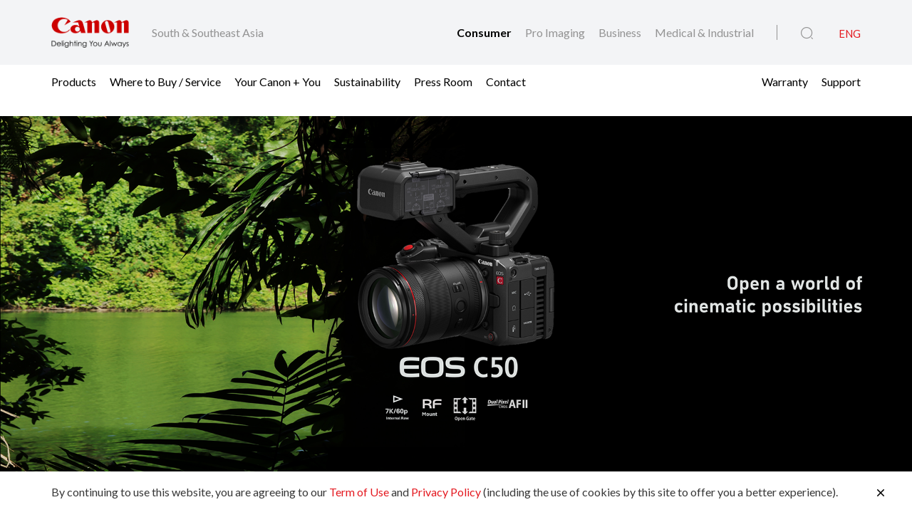

--- FILE ---
content_type: text/html;charset=UTF-8
request_url: https://asia.canon/en/consumer/products/search?category=videography-solutions&subCategory=cinema-eos-system
body_size: 12409
content:

<!doctype html>
<html lang="en" class="no-js">
<head>
    <title>Product List - Cinema EOS Cameras - Canon South & Southeast Asia</title>
    <meta charset="utf-8">
    <meta name="viewport" content="width=device-width, initial-scale=1"/>
    
    <meta property="og:locale" content="en_US"/>
    <meta property="og:type" content="Pages"/>
    <meta property="og:site_name" content="Canon"/>
    
    
    
    
    <link rel="icon" type="image/x-ico" href="/assets/favicon-f025e90207d0d413a6d3b78b0cc3df08.ico"/>

    






    <!-- Google Tag Manager -->
    <script>(function(w,d,s,l,i){w[l]=w[l]||[];w[l].push({'gtm.start':
            new Date().getTime(),event:'gtm.js'});var f=d.getElementsByTagName(s)[0],
        j=d.createElement(s),dl=l!='dataLayer'?'&l='+l:'';j.async=true;j.src=
        'https://www.googletagmanager.com/gtm.js?id='+i+dl;f.parentNode.insertBefore(j,f);
    })(window,document,'script','dataLayer','GTM-NBBDZQF');</script>
    <!-- End Google Tag Manager -->



    <!-- Google tag (gtag.js) -->
<script async src="https://www.googletagmanager.com/gtag/js?id=G-H331Z9NG0R"></script>
<script>
  window.dataLayer = window.dataLayer || [];
function gtag(){dataLayer.push(arguments);}
  gtag('js', new Date());

gtag('config', 'G-H331Z9NG0R');
</script>


<script>
    window.dataLayer = window.dataLayer || [];
    dataLayer.push({
        'page_type': 'Corp',
        'page_segment': 'Consumer'
    });
</script>

    <link rel="stylesheet" href="/assets/icons-df4fe550bac35849baa517f8cc248b4a.css" />
    <link rel="stylesheet" href="/assets/core-plugins-62a86412bbb298d795b07bed12449fdc.css" />
    <link rel="stylesheet" href="/assets/plugins-4aef676d57cc59b6ac1d16382bbdb9ed.css" />
    <link rel="stylesheet" href="/assets/styles-d9da179c10e87abe0ca55ca652c29551.css" />
    <link rel="stylesheet" href="/assets/print-3f903e881e324d02e1a2186a4f579c50.css" media="print"/>
    
    
        
    

    <meta name="layout" content="main"/>

</head>

<body class="">





    <!-- Google Tag Manager (noscript) -->
    <noscript><iframe src="https://www.googletagmanager.com/ns.html?id=GTM-NBBDZQF"
                      height="0" width="0" style="display:none;visibility:hidden"></iframe></noscript>
    <!-- End Google Tag Manager (noscript) -->


<!-- Start Header -->



<header class="header">
    <div class="header__wrapper js-header">
        <div class="container">
            <div class="header__main d-flex js-header-main">
                <div class="header__brand d-flex">
                    
                    <a href="/en/consumer" class="header__brand--link null homeConsumerLang" aria-label="Canon Brand Link">
                        
                            <img src="/assets/media/brand/canon-logo-d87d3133289dae21ded89f1d268f37d5.png" class="header__brand--logo" alt="Canon Brand Image"/>
                        
                    </a>
                    <div class="header__brand--region flex-fill align-self-center">South & Southeast Asia</div>
                </div>
                <div class="header__attribute flex-fill align-self-center">
                    <div class="header__attribute--wrapper d-flex">
                        <div class="header__attribute--site flex-fill align-self-center">
                            <div class="header__attribute--site-mobile">
                                <button type="button" class="header__attribute--site-button dropdown-toggle" data-bs-toggle="dropdown">
                                    
                                        Consumer
                                    
                                </button>
                                <ul class="header__attribute--site-dropdown dropdown-menu" aria-labelledby="dropdownMenuLink">
                                    <li>
                                        <a href="/en/consumer" class="dropdown-item homeConsumerLang active">
                                            Consumer
                                        </a>
                                    </li>
                                    <li>
                                        <a href="/en/pro-imaging" class="dropdown-item homeProImagingLang ">
                                            Pro Imaging
                                        </a>
                                    </li>
                                    <li>
                                        <a href="/en/business" class="dropdown-item homeBusinessLang ">
                                            Business
                                        </a>
                                    </li>
                                    <li>
                                        <a href="/en/medical-industrial" class="dropdown-item  homeMedicalIndustrialLang ">
                                            Medical & Industrial
                                        </a>
                                    </li>
                                </ul>
                            </div>
                            
                                
                                <a href="/en/consumer" class="header__attribute--site-link homeConsumerLang active">
                                    Consumer
                                </a>
                                <a href="/en/pro-imaging" class="header__attribute--site-link homeProImagingLang ">
                                    Pro Imaging
                                </a>
                                <a href="/en/business" class="header__attribute--site-link homeBusinessLang ">
                                    Business
                                </a>
                                <a href="/en/medical-industrial" class="header__attribute--site-link  homeMedicalIndustrialLang ">
                                    Medical & Industrial
                                </a>
                            
                        </div>
                        
                            <div class="header__attribute--item">
                                <button class="header__attribute--search-button js-global-search-open" aria-label="Global Search"><span class="ci-search-normal-1"></span></button>
                                <div class="header__attribute--hamburger-menu">
                                    <button type="button" class="header__attribute--hamburger-menu-button menu-collapsed js-hamburger-menu-collapsed" aria-label="Mobile menu collapsed"></button>
                                    <button type="button" class="header__attribute--hamburger-menu-button menu-collapse js-hamburger-menu-collapse" aria-label="Mobile menu collapse"></button>
                                </div>
                                <div class="header__attribute--language dropdowns">
                                    
                                        <span class="header__attribute--language-button active">ENG</span>
                                    
                                </div>
                            </div>
                        
                    </div>
                </div>
            </div>
        </div>
        <div class="header__navbar js-header-navbar">
            <div class="container header__navbar--container js-header-navbar-container">
                <div class="header__navbar--wrapper d-flex">
                    
                    <div class="header__navbar--close">
                        <div class="header__navbar--mobile-column-full text-end">
                            <button type="button" class="header__navbar--close-hide js-hamburger-menu-collapse"><span class="ci-close"></span></button>
                        </div>
                    </div>
                    <div class="header__navbar--mobile">
                        <div class="header__navbar--mobile-column">
                            <div class="header__brand--region">South & Southeast Asia</div>
                        </div>
                        <div class="header__navbar--mobile-column text-end">
                            <div class="header__attribute--language dropdowns">
                                <button type="button" class="header__attribute--language-button dropdown-toggle" data-bs-toggle="dropdown">ENG</button>
                                <ul class="header__attribute--language-dropdown dropdown-menu" aria-labelledby="dropdownMenuLink">
                                    
                                        
                                        <li><a class="dropdown-item active" href="#">ENG</a></li>
                                    
                                </ul>
                            </div>
                        </div>
                    </div>
                    <div class="header__navbar--left flex-fill align-self-center">
                        
                            
                                <a href="javascript:void(0)" class="header__navbar--link js-megamenu-open">Products</a>
                            
                        
                            
                                
                                
                                
                                
                                
                                
                                <a class="header__navbar--link "  href="/en/consumer/buy" target="_self">Where to Buy / Service</a>
                            
                        
                            
                                
                                
                                
                                
                                
                                    
                                    
                                    
                                        
                                    
                                
                                
                                <a class="header__navbar--link "  href="/en/consumer/web/ycy" target="_self">Your Canon + You</a>
                            
                        
                            
                                
                                
                                
                                
                                
                                    
                                    
                                    
                                        
                                    
                                
                                
                                <a class="header__navbar--link "  href="/en/consumer/web/company-sustainability" target="_self">Sustainability</a>
                            
                        
                            
                                
                                
                                
                                
                                
                                
                                <a class="header__navbar--link "  href="/en/consumer/press/landing" target="_self">Press Room</a>
                            
                        
                            
                                
                                
                                
                                
                                
                                
                                <a class="header__navbar--link "  href="/en/consumer/contact-us" target="_self">Contact</a>
                            
                        
                    </div>
                    <div class="header__navbar--right">
                        
                        
                            
                                
                                
                                
                                
                                
                                    
                                    
                                    
                                        
                                    
                                
                                <a class="header__navbar--link " href="/en/consumer/web/buying-warranty-tourists" target="_self">Warranty</a>
                            
                        
                            
                                
                                
                                
                                
                                
                                <a class="header__navbar--link " href="/en/support" target="_self">Support</a>
                            
                        
                        
                    </div>
                </div>
            </div>
        </div>
        
        
            
            
        
        
        
    </div>
</header>
<!-- End Header -->
<div class="globalSearch js-global-search">
    <div class="globalSearch__body js-global-search-body">
        <div class="container">
            <form action="/asia/en/consumer/search" method="get" class="globalSearch__form" >
                <input class="globalSearch__input js-global-search-input" name="q" placeholder="Type here to search"/>
                <button type="button" class="globalSearch__close js-global-search-close" aria-label="Close Search">
                    <span class="ci-close"></span>
                </button>
            </form>

            <div class="globalSearch__container">
                <div class="row globalSearch__container--row">
                    <div class="col-lg-4 globalSearch__container--column">
                        <div class="globalSearch__popular">
                            <h3 class="globalSearch__title">Popular Searches</h3>
                            <ul class="globalSearch__listing">
                                <li class="js-popular-searches">CP820 Printer Driver V5.1</li>
                                <li class="js-popular-searches">Windows Printer Driver Guide</li>
                                <li class="js-popular-searches">EOS RP (RF24-105mm f/4-7.1 IS STM)</li>
                                <li class="js-popular-searches">EOS R50 (RF-S18-45mm f/4.5-6.3 IS STM)</li>
                                <li class="js-popular-searches">Control Ring Mount Adapter EF-EOS R</li>
                            </ul>
                        </div>
                    </div>

                    <div class="col-lg-8 globalSearch__container--column media-desktop">
                        <div class="globalSearch__product">
                            <h3 class="globalSearch__title">Recommended Products</h3>

                            <div class="row">
                                
                                    <div class="col-lg-4">
                                        <div class="globalSearch__product--card">
                                            <a href="/en/consumer/eos-rp/body/product">
                                                <div class="globalSearch__product--card-thumbnail">
                                                    <img src="https://asia.canon/media/image/2026/01/14/870cde46c4344796b8521c09a4e929e0_1_K433_FrontSlantDown_Body_362x320.png"
                                                         class="globalSearch__product--card-img" alt=""/>
                                                </div>
                                            </a>
                                            <h4 class="globalSearch__product--card-title js-match-title">
                                                <a href="/en/consumer/eos-rp/body/product">EOS RP (Body)</a>
                                            </h4>
                                            <div class="globalSearch__product--card-price">
                                                <div class="globalSearch__product--card-price-inner">
                                                    
                                                </div>

                                                <div class="globalSearch__product--card-price-inclusive"></div>
                                            </div>
                                        </div>
                                    </div>
                                
                                    <div class="col-lg-4">
                                        <div class="globalSearch__product--card">
                                            <a href="/en/consumer/live-switcher-mobile/main/product">
                                                <div class="globalSearch__product--card-thumbnail">
                                                    <img src="https://asia.canon/media/image/2025/12/22/014c819212ba408ea30d92120b4ab44b_LSM_1024_362x320.png"
                                                         class="globalSearch__product--card-img" alt=""/>
                                                </div>
                                            </a>
                                            <h4 class="globalSearch__product--card-title js-match-title">
                                                <a href="/en/consumer/live-switcher-mobile/main/product">Live Switcher Mobile</a>
                                            </h4>
                                            <div class="globalSearch__product--card-price">
                                                <div class="globalSearch__product--card-price-inner">
                                                    
                                                </div>

                                                <div class="globalSearch__product--card-price-inclusive"></div>
                                            </div>
                                        </div>
                                    </div>
                                
                                    <div class="col-lg-4">
                                        <div class="globalSearch__product--card">
                                            <a href="/en/consumer/eos-r6-mark-iii/body/product">
                                                <div class="globalSearch__product--card-thumbnail">
                                                    <img src="https://asia.canon/media/image/2025/10/15/77ed33b788b8459b8c2a9d0d9326e3e3_EOS+R6+Mark+III+Front+Slant.png"
                                                         class="globalSearch__product--card-img" alt=""/>
                                                </div>
                                            </a>
                                            <h4 class="globalSearch__product--card-title js-match-title">
                                                <a href="/en/consumer/eos-r6-mark-iii/body/product">EOS R6 Mark III (Body)</a>
                                            </h4>
                                            <div class="globalSearch__product--card-price">
                                                <div class="globalSearch__product--card-price-inner">
                                                    
                                                </div>

                                                <div class="globalSearch__product--card-price-inclusive"></div>
                                            </div>
                                        </div>
                                    </div>
                                
                            </div>
                        </div>
                    </div>
                </div>
            </div>
        </div>
    </div>

    <div class="globalSearch__overlay js-global-search-overlay"></div>
</div>

    
    
<div class="megamenu js-megamenu">
    <div class="megamenu__body js-megamenu-body">
        <div class="container">
            <div class="row">
                <div class="col-lg-9">
                    <div class="row">
                        <div class="col-lg-4">
                            <div class="megamenu__column megamenu__column--first js-megamenu-categories">
                                <div class="megamenu__column--content">
                                    <div class="header__navbar--close">
                                        <div class="header__navbar--mobile-column text-start">
                                            <button type="button" class="header__navbar--close-back js-hamburger-menu-back" data-current="categories" data-back="navbar"><span class="ci-arrow-left-1"></span></button>
                                        </div>
                                        <div class="header__navbar--mobile-column text-end">
                                            <button type="button" class="header__navbar--close-hide js-hamburger-menu-collapse"><span class="ci-close"></span></button>
                                        </div>
                                    </div>
                                    <h4 class="megamenu__column--heading">Product Range</h4>
                                    <ul class="nav nav-tabs megamenu__listing">
                                        
                                            <li><button type="button" class="megamenu__listing--button js-megamenu-categories-link active" data-bs-toggle="tab" data-thumbnail="#thumb__photography__0" data-bs-target="#photography__0">Photography</button></li>
                                        
                                            <li><button type="button" class="megamenu__listing--button js-megamenu-categories-link " data-bs-toggle="tab" data-thumbnail="#thumb__videography-solutions__1" data-bs-target="#videography-solutions__1">Videography Solutions</button></li>
                                        
                                            <li><button type="button" class="megamenu__listing--button js-megamenu-categories-link " data-bs-toggle="tab" data-thumbnail="#thumb__printing__2" data-bs-target="#printing__2">Printing</button></li>
                                        
                                            <li><button type="button" class="megamenu__listing--button js-megamenu-categories-link " data-bs-toggle="tab" data-thumbnail="#thumb__scanning__3" data-bs-target="#scanning__3">Scanning</button></li>
                                        
                                            <li><button type="button" class="megamenu__listing--button js-megamenu-categories-link " data-bs-toggle="tab" data-thumbnail="#thumb__presentation__4" data-bs-target="#presentation__4">Presentation</button></li>
                                        
                                            <li><button type="button" class="megamenu__listing--button js-megamenu-categories-link " data-bs-toggle="tab" data-thumbnail="#thumb__others__5" data-bs-target="#others__5">Others</button></li>
                                        
                                    </ul>




                                </div>
                            </div>
                        </div>
                        <div class="col-lg-8">
                            <div class="megamenu__column megamenu__column--last js-megamenu-type">
                                <div class="tab-pane fade show active">
                                    <div class="megamenu__column--content">
                                        <div class="header__navbar--close">
                                            <div class="header__navbar--mobile-column text-start">
                                                <button type="button" class="header__navbar--close-back js-hamburger-menu-back" data-current="type" data-back="categories"><span class="ci-arrow-left-1"></span></button>
                                            </div>
                                            <div class="header__navbar--mobile-column text-end">
                                                <button type="button" class="header__navbar--close-hide js-hamburger-menu-collapse"><span class="ci-close"></span></button>
                                            </div>
                                        </div>
                                        <h4 class="megamenu__column--heading">Product Category</h4>
                                        <div class="tab-content">
                                            <!-- Star Tab Content Photography-->
                                            
                                                <div id="photography__0" class="tab-pane fade show active">
                                                     <div class="row">
                                                        <div class="col-lg-12">
                                                            <ul class="megamenu__listing">
                                                                
                                                                    <li>
                                                                        
                                                                        <a href="/en/consumer/products/search?category=photography&amp;subCategory=interchangeable-lens-cameras" target="_self" class="megamenu__listing--link">Interchangeable Lens Cameras</a>
                                                                    </li>
                                                                
                                                                    <li>
                                                                        
                                                                        <a href="/en/consumer/products/search?category=photography&amp;subCategory=rf-lenses" target="_self" class="megamenu__listing--link">RF Lenses</a>
                                                                    </li>
                                                                
                                                                    <li>
                                                                        
                                                                        <a href="/en/consumer/products/search?category=photography&amp;subCategory=digital-compact-cameras" target="_self" class="megamenu__listing--link">Digital Compact Cameras</a>
                                                                    </li>
                                                                
                                                                    <li>
                                                                        
                                                                        <a href="/en/consumer/products/search?category=photography&amp;subCategory=accessories" target="_self" class="megamenu__listing--link">Accessories</a>
                                                                    </li>
                                                                
                                                                    <li>
                                                                        
                                                                        <a href="/en/consumer/products/search?category=photography&amp;subCategory=mobile-applications" target="_self" class="megamenu__listing--link">Mobile Applications</a>
                                                                    </li>
                                                                
                                                                    <li>
                                                                        
                                                                        <a href="/en/consumer/products/search?category=photography&amp;subCategory=ef-lenses" target="_self" class="megamenu__listing--link">EF Lenses</a>
                                                                    </li>
                                                                
                                                            </ul>
                                                        </div>
                                                     </div>
                                                </div>
                                            
                                                <div id="videography-solutions__1" class="tab-pane fade ">
                                                     <div class="row">
                                                        <div class="col-lg-12">
                                                            <ul class="megamenu__listing">
                                                                
                                                                    <li>
                                                                        
                                                                        <a href="/en/consumer/products/search?category=videography-solutions&amp;subCategory=cinema-eos-system" target="_self" class="megamenu__listing--link">Cinema EOS Cameras</a>
                                                                    </li>
                                                                
                                                                    <li>
                                                                        
                                                                        <a href="/en/consumer/products/search?category=videography-solutions&amp;subCategory=cinema-eos-lenses" target="_self" class="megamenu__listing--link">Cinema Lenses</a>
                                                                    </li>
                                                                
                                                                    <li>
                                                                        
                                                                        <a href="/en/consumer/products/search?category=videography-solutions&amp;subCategory=camcorders" target="_self" class="megamenu__listing--link">Camcorders</a>
                                                                    </li>
                                                                
                                                                    <li>
                                                                        
                                                                        <a href="/en/consumer/products/search?category=videography-solutions&amp;subCategory=multi-purpose-cameras" target="_self" class="megamenu__listing--link">Multi-Purpose Cameras</a>
                                                                    </li>
                                                                
                                                                    <li>
                                                                        
                                                                        <a href="/en/consumer/products/search?category=videography-solutions&amp;subCategory=reference-display" target="_self" class="megamenu__listing--link">Reference Display</a>
                                                                    </li>
                                                                
                                                                    <li>
                                                                        
                                                                        <a href="/en/consumer/products/search?category=videography-solutions&amp;subCategory=ef-lenses" target="_self" class="megamenu__listing--link">EF Lenses</a>
                                                                    </li>
                                                                
                                                                    <li>
                                                                        
                                                                        <a href="/en/consumer/products/search?category=videography-solutions&amp;subCategory=accessories" target="_self" class="megamenu__listing--link">Accessories</a>
                                                                    </li>
                                                                
                                                            </ul>
                                                        </div>
                                                     </div>
                                                </div>
                                            
                                                <div id="printing__2" class="tab-pane fade ">
                                                     <div class="row">
                                                        <div class="col-lg-12">
                                                            <ul class="megamenu__listing">
                                                                
                                                                    <li>
                                                                        
                                                                        <a href="/en/consumer/products/search?category=printing&amp;subCategory=inkjet-printers" target="_self" class="megamenu__listing--link">Inkjet Printers</a>
                                                                    </li>
                                                                
                                                                    <li>
                                                                        
                                                                        <a href="/en/consumer/products/search?category=printing&amp;subCategory=laser-printers" target="_self" class="megamenu__listing--link">Laser Printers</a>
                                                                    </li>
                                                                
                                                                    <li>
                                                                        
                                                                        <a href="/en/consumer/products/search?category=printing&amp;subCategory=mobile-printers" target="_self" class="megamenu__listing--link">Mobile Printers</a>
                                                                    </li>
                                                                
                                                                    <li>
                                                                        
                                                                        <a href="/en/consumer/products/search?category=printing&amp;subCategory=consumables" target="" class="megamenu__listing--link">Consumables</a>
                                                                    </li>
                                                                
                                                                    <li>
                                                                        
                                                                        <a href="/en/consumer/products/search?category=printing&amp;subCategory=accessories" target="_self" class="megamenu__listing--link">Accessories</a>
                                                                    </li>
                                                                
                                                                    <li>
                                                                        
                                                                        <a href="/en/consumer/products/search?category=printing&amp;subCategory=mobile-applications" target="_self" class="megamenu__listing--link">Mobile Applications</a>
                                                                    </li>
                                                                
                                                            </ul>
                                                        </div>
                                                     </div>
                                                </div>
                                            
                                                <div id="scanning__3" class="tab-pane fade ">
                                                     <div class="row">
                                                        <div class="col-lg-12">
                                                            <ul class="megamenu__listing">
                                                                
                                                                    <li>
                                                                        
                                                                        <a href="/en/consumer/products/search?category=scanning&amp;subCategory=document-scanners" target="_self" class="megamenu__listing--link">Document Scanners</a>
                                                                    </li>
                                                                
                                                                    <li>
                                                                        
                                                                        <a href="/en/consumer/products/search?category=scanning&amp;subCategory=flatbed-scanners" target="_self" class="megamenu__listing--link">Flatbed Scanners</a>
                                                                    </li>
                                                                
                                                                    <li>
                                                                        
                                                                        <a href="/en/consumer/products/search?category=scanning&amp;subCategory=cheque-scanners" target="_self" class="megamenu__listing--link">Cheque Scanners</a>
                                                                    </li>
                                                                
                                                            </ul>
                                                        </div>
                                                     </div>
                                                </div>
                                            
                                                <div id="presentation__4" class="tab-pane fade ">
                                                     <div class="row">
                                                        <div class="col-lg-12">
                                                            <ul class="megamenu__listing">
                                                                
                                                                    <li>
                                                                        
                                                                        <a href="/en/consumer/products/search?category=presentation&amp;subCategory=presenters" target="_self" class="megamenu__listing--link">Presenters</a>
                                                                    </li>
                                                                
                                                            </ul>
                                                        </div>
                                                     </div>
                                                </div>
                                            
                                                <div id="others__5" class="tab-pane fade ">
                                                     <div class="row">
                                                        <div class="col-lg-12">
                                                            <ul class="megamenu__listing">
                                                                
                                                                    <li>
                                                                        
                                                                        <a href="/en/consumer/products/search?category=others&amp;subCategory=consumables" target="" class="megamenu__listing--link">Consumables</a>
                                                                    </li>
                                                                
                                                                    <li>
                                                                        
                                                                        <a href="/en/consumer/products/search?category=others&amp;subCategory=binoculars" target="_self" class="megamenu__listing--link">Binoculars</a>
                                                                    </li>
                                                                
                                                                    <li>
                                                                        
                                                                        <a href="/en/consumer/products/search?category=others&amp;subCategory=mobile-applications" target="_self" class="megamenu__listing--link">Mobile Applications</a>
                                                                    </li>
                                                                
                                                            </ul>
                                                        </div>
                                                     </div>
                                                </div>
                                            
                                            <!-- End Tab Content Photography-->
                                        </div>
                                    </div>
                                </div>
                            </div>
                        </div>




























                    </div>
                </div>
                <div class="col-lg-3">
                    <div class="megamenu__thumbnails">
                        <div class="megamenu__thumbnails--category">
                            
                                
                                    <img id="thumb__photography__0" src="https://asia.canon/media/image/2024/05/24/0b373691e46e4c4fba1100c692ab83d1_EOS+R1+Main+Image+03.1.png" class="megamenu__thumbnails--img js-megamenu-thumbnails-category show" alt="Photography" />
                                
                            
                                
                                    <img id="thumb__videography-solutions__1" src="https://asia.canon/media/image/2024/06/12/d47ccac3ff2e469385df4c0379535181_EOS+C400+Main+Image_362.png" class="megamenu__thumbnails--img js-megamenu-thumbnails-category " alt="Videography Solutions" />
                                
                            
                                
                                    <img id="thumb__printing__2" src="https://asia.canon/media/image/2025/11/10/dc795ed97f4c4a199331379d3422e9b7_printing.png" class="megamenu__thumbnails--img js-megamenu-thumbnails-category " alt="Printing" />
                                
                            
                                
                                    <img id="thumb__scanning__3" src="https://asia.canon/media/image/2020/07/28/b004b98e25b94170bfa2de8c15ac3f94_Scanning-2.png" class="megamenu__thumbnails--img js-megamenu-thumbnails-category " alt="Scanning" />
                                
                            
                                
                                    <img id="thumb__presentation__4" src="https://asia.canon/media/image/2020/07/28/0c375662ec2d44ff89e9addd93541603_Presentation-2.png" class="megamenu__thumbnails--img js-megamenu-thumbnails-category " alt="Presentation" />
                                
                            
                                
                                    <img id="thumb__others__5" src="https://asia.canon/media/image/2018/04/25/94f9871a4fda4f54a10f6538dec4244f_10x32-IS-large.png" class="megamenu__thumbnails--img js-megamenu-thumbnails-category " alt="Others" />
                                
                            
                        </div>
                    </div>
                </div>
            </div>
        </div>
    </div>
    <div class="megamenu__overlay js-megamenu-overlay"></div>
</div>




    




    <section class="banner">
        <div id="mastheadBanner" class="swiper js-banner">
            <div class="swiper-wrapper">
                
                    <div class="swiper-slide" data-banner-item-id="11317">
                    
                        <div class="banner__item image-only" style="background-image: url('https://asia.canon/media/image/2025/10/16/6cc4aa0fa8394081a3e98389c0be611e_EOS-C50-Corp-Site-Banner_1920x750_v2.png');background-position-x: 40.0%;">
                    
                        
                        
                            <a href="/en/consumer/eos-c50/main/product" class="banner__item--link-overlay banner-item-track" target="_self" aria-label="Banner Link"></a>
                        
                        </div>
                    </div>
                
            </div>
            
            </div>
        </div>
    </section>




    <section id="js-product-listing" class="productListingPage">
        <div class="container-fluid">
            <div class="row">
                <div class="col-lg-3">
                    <div class="productFilter js-product-filter">
    <div class="productFilter__body js-product-filter-body">
        <div class="productFilter__head">
            <div class="productFilter__label flex-fill">
                Filter
            </div>
            <div class="productFilter__action">
                <button type="button" class="productFilter__action--link js-product-filter-clear">
                    Clear All
                </button>
            </div>
            <button type="button" class="productFilter__head--close js-product-filter-close">
                <span class="ci-close"></span>
            </button>
        </div>

        <form action="/asia/en/consumer/products/search" method="get" >
            <input type="hidden" name="max" value="" id="max" />
            <input type="hidden" name="category" value="videography-solutions" id="category" />
            

            <div class="productFilter__wrapper">
                <div class="accordions" id="productFilterAccordion">
                    
                        <div class="accordions__item">
                            <h3 class="accordions__header" data-bs-toggle="collapse" data-bs-target="#allCamera">
                                All Product Category
                            </h3>

                            <div id="allCamera" class="accordions__collapse collapse show">
                                <div class="accordions__body">
                                    
                                        <label class="checkbox">Cinema EOS Cameras
                                            <input type="checkbox" class="checkbox__input js-auto-submit-filter-subcategory"
                                                   data-external-url="" name="subCategory"
                                                   value="cinema-eos-system" checked>
                                            <span class="checkbox__checkmark"></span>
                                        </label>
                                    
                                        <label class="checkbox">Cinema Lenses
                                            <input type="checkbox" class="checkbox__input js-auto-submit-filter-subcategory"
                                                   data-external-url="" name="subCategory"
                                                   value="cinema-eos-lenses" >
                                            <span class="checkbox__checkmark"></span>
                                        </label>
                                    
                                        <label class="checkbox">Camcorders
                                            <input type="checkbox" class="checkbox__input js-auto-submit-filter-subcategory"
                                                   data-external-url="" name="subCategory"
                                                   value="camcorders" >
                                            <span class="checkbox__checkmark"></span>
                                        </label>
                                    
                                        <label class="checkbox">Multi-Purpose Cameras
                                            <input type="checkbox" class="checkbox__input js-auto-submit-filter-subcategory"
                                                   data-external-url="" name="subCategory"
                                                   value="multi-purpose-cameras" >
                                            <span class="checkbox__checkmark"></span>
                                        </label>
                                    
                                        <label class="checkbox">Reference Display
                                            <input type="checkbox" class="checkbox__input js-auto-submit-filter-subcategory"
                                                   data-external-url="" name="subCategory"
                                                   value="reference-display" >
                                            <span class="checkbox__checkmark"></span>
                                        </label>
                                    
                                        <label class="checkbox">EF Lenses
                                            <input type="checkbox" class="checkbox__input js-auto-submit-filter-subcategory"
                                                   data-external-url="" name="subCategory"
                                                   value="ef-lenses" >
                                            <span class="checkbox__checkmark"></span>
                                        </label>
                                    
                                        <label class="checkbox">Accessories
                                            <input type="checkbox" class="checkbox__input js-auto-submit-filter-subcategory"
                                                   data-external-url="" name="subCategory"
                                                   value="accessories" >
                                            <span class="checkbox__checkmark"></span>
                                        </label>
                                    
                                </div>
                            </div>
                        </div>
                    

                    

                    

                    
                        <div class="accordions__item">
                            <h3 class="accordions__header" data-bs-toggle="collapse" data-bs-target="#popularity">
                                Popularity
                            </h3>

                            <div id="popularity" class="accordions__collapse collapse show">
                                <div class="accordions__body">
                                    
                                        <label class="checkbox">Discontinued
                                            <input type="checkbox" class="checkbox__input js-auto-submit-checkfilter"
                                                   name="popularity"
                                                   value="1856"  >
                                            <span class="checkbox__checkmark"></span>
                                        </label>
                                    
                                        <label class="checkbox">New
                                            <input type="checkbox" class="checkbox__input js-auto-submit-checkfilter"
                                                   name="popularity"
                                                   value="4"  >
                                            <span class="checkbox__checkmark"></span>
                                        </label>
                                    
                                        <label class="checkbox">Popular
                                            <input type="checkbox" class="checkbox__input js-auto-submit-checkfilter"
                                                   name="popularity"
                                                   value="5"  >
                                            <span class="checkbox__checkmark"></span>
                                        </label>
                                    
                                </div>
                            </div>
                        </div>
                    

                    
                        
                        
                            
                            <div class="accordions__item">
                                <h3 class="accordions__header" data-bs-toggle="collapse" data-bs-target="#group-mount">
                                    Mount
                                </h3>
                                <div id="group-mount" class="accordions__collapse collapse show">
                                    <div class="accordions__body">
                                        
                                            <label class="checkbox">
                                                RF
                                                <input type="checkbox" class="checkbox__input js-auto-submit-checkfilter"
                                                       name="tag"
                                                       value="340"
                                                    >
                                                <span class="checkbox__checkmark"></span>
                                            </label>
                                        
                                    </div>
                                </div>
                            </div>
                        
                            
                            <div class="accordions__item">
                                <h3 class="accordions__header" data-bs-toggle="collapse" data-bs-target="#group-series">
                                    Series
                                </h3>
                                <div id="group-series" class="accordions__collapse collapse show">
                                    <div class="accordions__body">
                                        
                                            <label class="checkbox">
                                                Mirrorless (EOS R)
                                                <input type="checkbox" class="checkbox__input js-auto-submit-checkfilter"
                                                       name="tag"
                                                       value="342"
                                                    >
                                                <span class="checkbox__checkmark"></span>
                                            </label>
                                        
                                    </div>
                                </div>
                            </div>
                        
                            
                            <div class="accordions__item">
                                <h3 class="accordions__header" data-bs-toggle="collapse" data-bs-target="#group-format">
                                    Format
                                </h3>
                                <div id="group-format" class="accordions__collapse collapse show">
                                    <div class="accordions__body">
                                        
                                            <label class="checkbox">
                                                Full-frame
                                                <input type="checkbox" class="checkbox__input js-auto-submit-checkfilter"
                                                       name="tag"
                                                       value="2020"
                                                    >
                                                <span class="checkbox__checkmark"></span>
                                            </label>
                                        
                                    </div>
                                </div>
                            </div>
                        
                            
                            <div class="accordions__item">
                                <h3 class="accordions__header" data-bs-toggle="collapse" data-bs-target="#group-technical-specification">
                                    Technical Specification
                                </h3>
                                <div id="group-technical-specification" class="accordions__collapse collapse show">
                                    <div class="accordions__body">
                                        
                                            <label class="checkbox">
                                                Netflix Approved 
                                                <input type="checkbox" class="checkbox__input js-auto-submit-checkfilter"
                                                       name="tag"
                                                       value="2009"
                                                    >
                                                <span class="checkbox__checkmark"></span>
                                            </label>
                                        
                                    </div>
                                </div>
                            </div>
                        
                    
                </div>
            </div>

            <div class="media-not-desktop">
                <button type="button" class="button button__block js-product-filter-apply">
                    Apply
                </button>
            </div>
        </form>
    </div>
</div>
                </div>

                <div class="col-lg-9">
                    


<div class="listingHead">
    <div class="listingHead__mobile">
        <div class="listingHead__mobile--dropdown dropdown flex-fill js-product-filter-dropdown">
            <button type="button" class="listingHead__mobile--dropdown-button js-product-filter-dropdown__label" data-bs-toggle="dropdown">
                Sort by:
            </button>
            <form action="/asia/en/consumer/products/search" method="get" >
                <input type="hidden" name="max" value="" id="max" />
                <input type="hidden" name="category" value="videography-solutions" id="category" />
                <input type="hidden" name="subCategory" value="cinema-eos-system" id="subCategory" />
                <input type="hidden" name="sort" id="sortField" value="newest" />

                <ul class="dropdown-menu listingHead__mobile--dropdown-menu">
                    
                        <li class="listingHead__mobile--dropdown-item js-auto-submit__sort"
                            data-sort="az">
                            <a href="javascript:void(0);"
                               class="listingHead__mobile--dropdown-link js-filter-active ">
                                A-Z
                            </a>
                        </li>
                    
                        <li class="listingHead__mobile--dropdown-item js-auto-submit__sort"
                            data-sort="za">
                            <a href="javascript:void(0);"
                               class="listingHead__mobile--dropdown-link js-filter-active ">
                                Z-A
                            </a>
                        </li>
                    
                        <li class="listingHead__mobile--dropdown-item js-auto-submit__sort"
                            data-sort="newest">
                            <a href="javascript:void(0);"
                               class="listingHead__mobile--dropdown-link js-filter-active active">
                                Newest
                            </a>
                        </li>
                    
                        <li class="listingHead__mobile--dropdown-item js-auto-submit__sort"
                            data-sort="oldest">
                            <a href="javascript:void(0);"
                               class="listingHead__mobile--dropdown-link js-filter-active ">
                                Oldest
                            </a>
                        </li>
                    
                        <li class="listingHead__mobile--dropdown-item js-auto-submit__sort"
                            data-sort="highestPrice">
                            <a href="javascript:void(0);"
                               class="listingHead__mobile--dropdown-link js-filter-active ">
                                Highest Price
                            </a>
                        </li>
                    
                        <li class="listingHead__mobile--dropdown-item js-auto-submit__sort"
                            data-sort="lowestPrice">
                            <a href="javascript:void(0);"
                               class="listingHead__mobile--dropdown-link js-filter-active ">
                                Lowest Price
                            </a>
                        </li>
                    
                </ul>
            </form>
        </div>
        <button type="button" class="listingHead__mobile--filter js-product-filter-show">
            <span class="listingHead__mobile--filter--number d-none js-product-filter-count"></span>
            <span class="ci-filter"></span>
        </button>
    </div>
    <div class="listingHead__row">
        <div class="listingHead__column flex-fill">
            <span class="listingHead__title">13
                Products
            </span>
        </div>
        <div class="listingHead__column listingHead__sort--column align-self-center">
            <div class="listingHead__sort">
                <div class="listingHead__sort--label">
                    Sort by:
                </div>
                <div class="dropdown js-product-filter-dropdown">
                    <label class="dropdownText js-product-filter-dropdown__label" data-bs-toggle="dropdown">
                        Newest
                    </label>
                    <form action="/asia/en/consumer/products/search" method="get" >
                        <input type="hidden" name="category" value="videography-solutions" id="category" />
                        
                        
                            <input type="hidden" name="subCategory" value="cinema-eos-system" id="subCategory" />
                        
                        
                        
                        
                        
                        

                        <div class="dropdown-menu dropdown__menu">
                            
                                <a href="javascript:void(0);"
                                   class="dropdown__item js-auto-submit__sort " data-sort="az">
                                    A-Z
                                </a>
                            
                                <a href="javascript:void(0);"
                                   class="dropdown__item js-auto-submit__sort " data-sort="za">
                                    Z-A
                                </a>
                            
                                <a href="javascript:void(0);"
                                   class="dropdown__item js-auto-submit__sort active" data-sort="newest">
                                    Newest
                                </a>
                            
                                <a href="javascript:void(0);"
                                   class="dropdown__item js-auto-submit__sort " data-sort="oldest">
                                    Oldest
                                </a>
                            
                                <a href="javascript:void(0);"
                                   class="dropdown__item js-auto-submit__sort " data-sort="highestPrice">
                                    Highest Price
                                </a>
                            
                                <a href="javascript:void(0);"
                                   class="dropdown__item js-auto-submit__sort " data-sort="lowestPrice">
                                    Lowest Price
                                </a>
                            
                        </div>
                    </form>
                </div>
            </div>
        </div>
    </div>
</div>

                    
                    <div class="productListing">
                        <div class="row productListing__row">
                        
                            

                            




<div class="col-lg-4 productListing__column productListing__column--compare js-product-compare compare-disabled"
     data-id="121771"
     data-name="EOS C50"
     data-image="https://asia.canon/media/image/2025/09/05/4620c048704344bb9a0ebb5095aca174_EOS+C50+Front.png"
     data-slug="eos-c50"
     data-variant-slug="main"
     data-compare-url="/asia/en/consumer/products/compare?category=videography-solutions&amp;subCategory=cinema-eos-system">
    

    <div class="productCard productCard__small animate hover-zoom-thumbnail-lg js-product-card">
        <a href="/en/consumer/eos-c50/main/product?category=videography-solutions&amp;subCategory=cinema-eos-system" class="link js-productCard-link" aria-label="Link to Detail"></a>
        
        <div class="productCard__promotion--label js-promotion-label d-none">
            <span class="ci-gift"></span>
        </div>
        
            <div class="productCard__thumbnail">
                
                    <img src="https://asia.canon/media/image/2025/09/05/4620c048704344bb9a0ebb5095aca174_EOS+C50+Front.png"
                         class="productCard__thumbnail--image active js-switch-product"
                         data-color="main" alt=""/>
                
            </div>
        
        <div class="productCard__content">
            <div class="productCard__content--bady js-match-content">
                <div class="productCard__label js-match-height">
                    
                        <div class="productCard__label--body js-switch-product-tag " data-variant-tag="main">
                            <span class="productCard__label--item label-new">New</span>
                        </div>
                    
                </div>

                <h3 class="productCard__title js-productCard__title js-match-title">
                    <a href="/en/consumer/eos-c50/main/product?category=videography-solutions&amp;subCategory=cinema-eos-system" class="js-productCard-link">EOS C50</a>
                </h3>

                
                
            </div>

            <div class="productCard__kit" data-mh="prod-available-in">
                
                
                
            </div>
        </div>
    </div>
</div>
                        
                            

                            




<div class="col-lg-4 productListing__column productListing__column--compare js-product-compare compare-disabled"
     data-id="115523"
     data-name="EOS C80"
     data-image="https://asia.canon/media/image/2024/08/30/60351f1aa22d43d88acac7f0636e10f6_EOS+C80+Front.png"
     data-slug="eos-c80"
     data-variant-slug="main"
     data-compare-url="/asia/en/consumer/products/compare?category=videography-solutions&amp;subCategory=cinema-eos-system">
    

    <div class="productCard productCard__small animate hover-zoom-thumbnail-lg js-product-card">
        <a href="/en/consumer/eos-c80/main/product?category=videography-solutions&amp;subCategory=cinema-eos-system" class="link js-productCard-link" aria-label="Link to Detail"></a>
        
        <div class="productCard__promotion--label js-promotion-label d-none">
            <span class="ci-gift"></span>
        </div>
        
            <div class="productCard__thumbnail">
                
                    <img src="https://asia.canon/media/image/2024/08/30/60351f1aa22d43d88acac7f0636e10f6_EOS+C80+Front.png"
                         class="productCard__thumbnail--image active js-switch-product"
                         data-color="main" alt=""/>
                
            </div>
        
        <div class="productCard__content">
            <div class="productCard__content--bady js-match-content">
                <div class="productCard__label js-match-height">
                    
                        <div class="productCard__label--body js-switch-product-tag " data-variant-tag="main">
                            <span class="productCard__label--item label-new">Popular</span>
                        </div>
                    
                </div>

                <h3 class="productCard__title js-productCard__title js-match-title">
                    <a href="/en/consumer/eos-c80/main/product?category=videography-solutions&amp;subCategory=cinema-eos-system" class="js-productCard-link">EOS C80</a>
                </h3>

                
                
            </div>

            <div class="productCard__kit" data-mh="prod-available-in">
                
                
                
            </div>
        </div>
    </div>
</div>
                        
                            

                            




<div class="col-lg-4 productListing__column productListing__column--compare js-product-compare compare-disabled"
     data-id="111931"
     data-name="EOS C400"
     data-image="https://asia.canon/media/image/2024/05/30/cda051ed31a1420c99c8fed023012e3f_EOS+C400+Front.png"
     data-slug="eos-c400"
     data-variant-slug="main"
     data-compare-url="/asia/en/consumer/products/compare?category=videography-solutions&amp;subCategory=cinema-eos-system">
    

    <div class="productCard productCard__small animate hover-zoom-thumbnail-lg js-product-card">
        <a href="/en/consumer/eos-c400/main/product?category=videography-solutions&amp;subCategory=cinema-eos-system" class="link js-productCard-link" aria-label="Link to Detail"></a>
        
        <div class="productCard__promotion--label js-promotion-label d-none">
            <span class="ci-gift"></span>
        </div>
        
            <div class="productCard__thumbnail">
                
                    <img src="https://asia.canon/media/image/2024/05/30/cda051ed31a1420c99c8fed023012e3f_EOS+C400+Front.png"
                         class="productCard__thumbnail--image active js-switch-product"
                         data-color="main" alt=""/>
                
            </div>
        
        <div class="productCard__content">
            <div class="productCard__content--bady js-match-content">
                <div class="productCard__label js-match-height">
                    
                        <div class="productCard__label--body js-switch-product-tag " data-variant-tag="main">
                            <span class="productCard__label--item label-new"></span>
                        </div>
                    
                </div>

                <h3 class="productCard__title js-productCard__title js-match-title">
                    <a href="/en/consumer/eos-c400/main/product?category=videography-solutions&amp;subCategory=cinema-eos-system" class="js-productCard-link">EOS C400</a>
                </h3>

                
                
            </div>

            <div class="productCard__kit" data-mh="prod-available-in">
                
                
                
            </div>
        </div>
    </div>
</div>
                        
                            
                                </div>
                                <div class="row productListing__row">
                            

                            




<div class="col-lg-4 productListing__column productListing__column--compare js-product-compare "
     data-id="92312"
     data-name="EOS R5 C"
     data-image="https://asia.canon/media/image/2022/02/16/5a03e44425eb48ca9a13ef17f06d2969_EOS+R5C+Front.png"
     data-slug="eos-r5-c"
     data-variant-slug="main"
     data-compare-url="/asia/en/consumer/products/compare?category=videography-solutions&amp;subCategory=cinema-eos-system">
    
        <label class="checkbox">
            Compare
            <input type="checkbox" name="compare4" class="checkbox__input js-checkbox-compare"
                   data-id="92312" data-topic="71">
            <span class="checkbox__checkmark"></span>
        </label>
    

    <div class="productCard productCard__small animate hover-zoom-thumbnail-lg js-product-card">
        <a href="/en/consumer/eos-r5-c/main/product?category=videography-solutions&amp;subCategory=cinema-eos-system" class="link js-productCard-link" aria-label="Link to Detail"></a>
        
        <div class="productCard__promotion--label js-promotion-label d-none">
            <span class="ci-gift"></span>
        </div>
        
            <div class="productCard__thumbnail">
                
                    <img src="https://asia.canon/media/image/2022/02/16/5a03e44425eb48ca9a13ef17f06d2969_EOS+R5C+Front.png"
                         class="productCard__thumbnail--image active js-switch-product"
                         data-color="main" alt=""/>
                
            </div>
        
        <div class="productCard__content">
            <div class="productCard__content--bady js-match-content">
                <div class="productCard__label js-match-height">
                    
                        <div class="productCard__label--body js-switch-product-tag " data-variant-tag="main">
                            <span class="productCard__label--item label-new"></span>
                        </div>
                    
                </div>

                <h3 class="productCard__title js-productCard__title js-match-title">
                    <a href="/en/consumer/eos-r5-c/main/product?category=videography-solutions&amp;subCategory=cinema-eos-system" class="js-productCard-link">EOS R5 C</a>
                </h3>

                
                
            </div>

            <div class="productCard__kit" data-mh="prod-available-in">
                
                
                
            </div>
        </div>
    </div>
</div>
                        
                            

                            




<div class="col-lg-4 productListing__column productListing__column--compare js-product-compare "
     data-id="80169"
     data-name="EOS C70"
     data-image="https://asia.canon/media/image/2020/08/19/48b2039f145c417894463b00bc98bf7e_EOS+C70+Front.png"
     data-slug="eos-c70"
     data-variant-slug="main"
     data-compare-url="/asia/en/consumer/products/compare?category=videography-solutions&amp;subCategory=cinema-eos-system">
    
        <label class="checkbox">
            Compare
            <input type="checkbox" name="compare5" class="checkbox__input js-checkbox-compare"
                   data-id="80169" data-topic="71">
            <span class="checkbox__checkmark"></span>
        </label>
    

    <div class="productCard productCard__small animate hover-zoom-thumbnail-lg js-product-card">
        <a href="/en/consumer/eos-c70/main/product?category=videography-solutions&amp;subCategory=cinema-eos-system" class="link js-productCard-link" aria-label="Link to Detail"></a>
        
        <div class="productCard__promotion--label js-promotion-label d-none">
            <span class="ci-gift"></span>
        </div>
        
            <div class="productCard__thumbnail">
                
                    <img src="https://asia.canon/media/image/2020/08/19/48b2039f145c417894463b00bc98bf7e_EOS+C70+Front.png"
                         class="productCard__thumbnail--image active js-switch-product"
                         data-color="main" alt=""/>
                
            </div>
        
        <div class="productCard__content">
            <div class="productCard__content--bady js-match-content">
                <div class="productCard__label js-match-height">
                    
                        <div class="productCard__label--body js-switch-product-tag " data-variant-tag="main">
                            <span class="productCard__label--item label-new"></span>
                        </div>
                    
                </div>

                <h3 class="productCard__title js-productCard__title js-match-title">
                    <a href="/en/consumer/eos-c70/main/product?category=videography-solutions&amp;subCategory=cinema-eos-system" class="js-productCard-link">EOS C70</a>
                </h3>

                
                
            </div>

            <div class="productCard__kit" data-mh="prod-available-in">
                
                
                
            </div>
        </div>
    </div>
</div>
                        
                            

                            




<div class="col-lg-4 productListing__column productListing__column--compare js-product-compare "
     data-id="76349"
     data-name="EOS C300 Mark III"
     data-image="https://asia.canon/media/image/2020/04/15/c41162213a0441c4ade79ff5549da5a2_EOS+C300+Mark+III+Front.png"
     data-slug="eos-c300-mark-iii"
     data-variant-slug="main"
     data-compare-url="/asia/en/consumer/products/compare?category=videography-solutions&amp;subCategory=cinema-eos-system">
    
        <label class="checkbox">
            Compare
            <input type="checkbox" name="compare6" class="checkbox__input js-checkbox-compare"
                   data-id="76349" data-topic="71">
            <span class="checkbox__checkmark"></span>
        </label>
    

    <div class="productCard productCard__small animate hover-zoom-thumbnail-lg js-product-card">
        <a href="/en/consumer/eos-c300-mark-iii/main/product?category=videography-solutions&amp;subCategory=cinema-eos-system" class="link js-productCard-link" aria-label="Link to Detail"></a>
        
        <div class="productCard__promotion--label js-promotion-label d-none">
            <span class="ci-gift"></span>
        </div>
        
            <div class="productCard__thumbnail">
                
                    <img src="https://asia.canon/media/image/2020/04/15/c41162213a0441c4ade79ff5549da5a2_EOS+C300+Mark+III+Front.png"
                         class="productCard__thumbnail--image active js-switch-product"
                         data-color="main" alt=""/>
                
            </div>
        
        <div class="productCard__content">
            <div class="productCard__content--bady js-match-content">
                <div class="productCard__label js-match-height">
                    
                        <div class="productCard__label--body js-switch-product-tag " data-variant-tag="main">
                            <span class="productCard__label--item label-new"></span>
                        </div>
                    
                </div>

                <h3 class="productCard__title js-productCard__title js-match-title">
                    <a href="/en/consumer/eos-c300-mark-iii/main/product?category=videography-solutions&amp;subCategory=cinema-eos-system" class="js-productCard-link">EOS C300 Mark III</a>
                </h3>

                
                
            </div>

            <div class="productCard__kit" data-mh="prod-available-in">
                
                
                
            </div>
        </div>
    </div>
</div>
                        
                            
                                </div>
                                <div class="row productListing__row">
                            

                            




<div class="col-lg-4 productListing__column productListing__column--compare js-product-compare "
     data-id="65949"
     data-name="EOS C500 Mark II"
     data-image="https://asia.canon/media/image/2019/09/05/e5517234fed2457e95253fd63e13855a_EOS+C500+Mark+II+front.png"
     data-slug="eos-c500-mark-ii"
     data-variant-slug="main"
     data-compare-url="/asia/en/consumer/products/compare?category=videography-solutions&amp;subCategory=cinema-eos-system">
    
        <label class="checkbox">
            Compare
            <input type="checkbox" name="compare7" class="checkbox__input js-checkbox-compare"
                   data-id="65949" data-topic="71">
            <span class="checkbox__checkmark"></span>
        </label>
    

    <div class="productCard productCard__small animate hover-zoom-thumbnail-lg js-product-card">
        <a href="/en/consumer/eos-c500-mark-ii/main/product?category=videography-solutions&amp;subCategory=cinema-eos-system" class="link js-productCard-link" aria-label="Link to Detail"></a>
        
        <div class="productCard__promotion--label js-promotion-label d-none">
            <span class="ci-gift"></span>
        </div>
        
            <div class="productCard__thumbnail">
                
                    <img src="https://asia.canon/media/image/2019/09/05/e5517234fed2457e95253fd63e13855a_EOS+C500+Mark+II+front.png"
                         class="productCard__thumbnail--image active js-switch-product"
                         data-color="main" alt=""/>
                
            </div>
        
        <div class="productCard__content">
            <div class="productCard__content--bady js-match-content">
                <div class="productCard__label js-match-height">
                    
                        <div class="productCard__label--body js-switch-product-tag " data-variant-tag="main">
                            <span class="productCard__label--item label-new"></span>
                        </div>
                    
                </div>

                <h3 class="productCard__title js-productCard__title js-match-title">
                    <a href="/en/consumer/eos-c500-mark-ii/main/product?category=videography-solutions&amp;subCategory=cinema-eos-system" class="js-productCard-link">EOS C500 Mark II</a>
                </h3>

                
                
            </div>

            <div class="productCard__kit" data-mh="prod-available-in">
                
                
                
            </div>
        </div>
    </div>
</div>
                        
                            

                            




<div class="col-lg-4 productListing__column productListing__column--compare js-product-compare "
     data-id="287"
     data-name="EOS C200"
     data-image="https://asia.canon/media/image/2018/04/10/79904dc264904dc281ebefc10d57e89f_eos-c200_b6.png"
     data-slug="eos-c200"
     data-variant-slug="main"
     data-compare-url="/asia/en/consumer/products/compare?category=videography-solutions&amp;subCategory=cinema-eos-system">
    
        <label class="checkbox">
            Compare
            <input type="checkbox" name="compare8" class="checkbox__input js-checkbox-compare"
                   data-id="287" data-topic="71">
            <span class="checkbox__checkmark"></span>
        </label>
    

    <div class="productCard productCard__small animate hover-zoom-thumbnail-lg js-product-card">
        <a href="/en/consumer/eos-c200/main/product?category=videography-solutions&amp;subCategory=cinema-eos-system" class="link js-productCard-link" aria-label="Link to Detail"></a>
        
        <div class="productCard__promotion--label js-promotion-label d-none">
            <span class="ci-gift"></span>
        </div>
        
            <div class="productCard__thumbnail">
                
                    <img src="https://asia.canon/media/image/2018/04/10/79904dc264904dc281ebefc10d57e89f_eos-c200_b6.png"
                         class="productCard__thumbnail--image active js-switch-product"
                         data-color="main" alt="eos-c200_b6.png"/>
                
            </div>
        
        <div class="productCard__content">
            <div class="productCard__content--bady js-match-content">
                <div class="productCard__label js-match-height">
                    
                        <div class="productCard__label--body js-switch-product-tag " data-variant-tag="main">
                            <span class="productCard__label--item label-new">Discontinued</span>
                        </div>
                    
                </div>

                <h3 class="productCard__title js-productCard__title js-match-title">
                    <a href="/en/consumer/eos-c200/main/product?category=videography-solutions&amp;subCategory=cinema-eos-system" class="js-productCard-link">EOS C200</a>
                </h3>

                
                
            </div>

            <div class="productCard__kit" data-mh="prod-available-in">
                
                
                
            </div>
        </div>
    </div>
</div>
                        
                            

                            




<div class="col-lg-4 productListing__column productListing__column--compare js-product-compare "
     data-id="286"
     data-name="EOS C100 Mark II"
     data-image="https://asia.canon/media/migration/shared/live/products/EN/eos-c100-markii-b1.png"
     data-slug="eos-c100-mark-ii"
     data-variant-slug="main"
     data-compare-url="/asia/en/consumer/products/compare?category=videography-solutions&amp;subCategory=cinema-eos-system">
    
        <label class="checkbox">
            Compare
            <input type="checkbox" name="compare9" class="checkbox__input js-checkbox-compare"
                   data-id="286" data-topic="71">
            <span class="checkbox__checkmark"></span>
        </label>
    

    <div class="productCard productCard__small animate hover-zoom-thumbnail-lg js-product-card">
        <a href="/en/consumer/eos-c100-mark-ii/main/product?category=videography-solutions&amp;subCategory=cinema-eos-system" class="link js-productCard-link" aria-label="Link to Detail"></a>
        
        <div class="productCard__promotion--label js-promotion-label d-none">
            <span class="ci-gift"></span>
        </div>
        
            <div class="productCard__thumbnail">
                
                    <img src="https://asia.canon/media/migration/shared/live/products/EN/eos-c100-markii-b1.png"
                         class="productCard__thumbnail--image active js-switch-product"
                         data-color="main" alt="eos-c100-markii-b1.png"/>
                
            </div>
        
        <div class="productCard__content">
            <div class="productCard__content--bady js-match-content">
                <div class="productCard__label js-match-height">
                    
                        <div class="productCard__label--body js-switch-product-tag " data-variant-tag="main">
                            <span class="productCard__label--item label-new">Discontinued</span>
                        </div>
                    
                </div>

                <h3 class="productCard__title js-productCard__title js-match-title">
                    <a href="/en/consumer/eos-c100-mark-ii/main/product?category=videography-solutions&amp;subCategory=cinema-eos-system" class="js-productCard-link">EOS C100 Mark II</a>
                </h3>

                
                
            </div>

            <div class="productCard__kit" data-mh="prod-available-in">
                
                
                
            </div>
        </div>
    </div>
</div>
                        
                            
                                </div>
                                <div class="row productListing__row">
                            

                            




<div class="col-lg-4 productListing__column productListing__column--compare js-product-compare "
     data-id="290"
     data-name="EOS C300 Mark II"
     data-image="https://asia.canon/media/migration/shared/live/products/EN/eos-c300-markii-b1.png"
     data-slug="eos-c300-mark-ii"
     data-variant-slug="main"
     data-compare-url="/asia/en/consumer/products/compare?category=videography-solutions&amp;subCategory=cinema-eos-system">
    
        <label class="checkbox">
            Compare
            <input type="checkbox" name="compare10" class="checkbox__input js-checkbox-compare"
                   data-id="290" data-topic="71">
            <span class="checkbox__checkmark"></span>
        </label>
    

    <div class="productCard productCard__small animate hover-zoom-thumbnail-lg js-product-card">
        <a href="/en/consumer/eos-c300-mark-ii/main/product?category=videography-solutions&amp;subCategory=cinema-eos-system" class="link js-productCard-link" aria-label="Link to Detail"></a>
        
        <div class="productCard__promotion--label js-promotion-label d-none">
            <span class="ci-gift"></span>
        </div>
        
            <div class="productCard__thumbnail">
                
                    <img src="https://asia.canon/media/migration/shared/live/products/EN/eos-c300-markii-b1.png"
                         class="productCard__thumbnail--image active js-switch-product"
                         data-color="main" alt="eos-c300-markii-b1.png"/>
                
            </div>
        
        <div class="productCard__content">
            <div class="productCard__content--bady js-match-content">
                <div class="productCard__label js-match-height">
                    
                        <div class="productCard__label--body js-switch-product-tag " data-variant-tag="main">
                            <span class="productCard__label--item label-new">Discontinued</span>
                        </div>
                    
                </div>

                <h3 class="productCard__title js-productCard__title js-match-title">
                    <a href="/en/consumer/eos-c300-mark-ii/main/product?category=videography-solutions&amp;subCategory=cinema-eos-system" class="js-productCard-link">EOS C300 Mark II</a>
                </h3>

                
                
            </div>

            <div class="productCard__kit" data-mh="prod-available-in">
                
                
                
            </div>
        </div>
    </div>
</div>
                        
                            

                            




<div class="col-lg-4 productListing__column productListing__column--compare js-product-compare "
     data-id="294"
     data-name="EOS C700 GS PL"
     data-image="https://asia.canon/media/migration/shared/live/products/EN/EOS_C700_b1a.png"
     data-slug="eos-c700-gs-pl"
     data-variant-slug="main"
     data-compare-url="/asia/en/consumer/products/compare?category=videography-solutions&amp;subCategory=cinema-eos-system">
    
        <label class="checkbox">
            Compare
            <input type="checkbox" name="compare11" class="checkbox__input js-checkbox-compare"
                   data-id="294" data-topic="2">
            <span class="checkbox__checkmark"></span>
        </label>
    

    <div class="productCard productCard__small animate hover-zoom-thumbnail-lg js-product-card">
        <a href="/en/consumer/eos-c700-gs-pl/main/product?category=videography-solutions&amp;subCategory=cinema-eos-system" class="link js-productCard-link" aria-label="Link to Detail"></a>
        
        <div class="productCard__promotion--label js-promotion-label d-none">
            <span class="ci-gift"></span>
        </div>
        
            <div class="productCard__thumbnail">
                
                    <img src="https://asia.canon/media/migration/shared/live/products/EN/EOS_C700_b1a.png"
                         class="productCard__thumbnail--image active js-switch-product"
                         data-color="main" alt="EOS_C700_b1a.png"/>
                
            </div>
        
        <div class="productCard__content">
            <div class="productCard__content--bady js-match-content">
                <div class="productCard__label js-match-height">
                    
                        <div class="productCard__label--body js-switch-product-tag " data-variant-tag="main">
                            <span class="productCard__label--item label-new">Discontinued</span>
                        </div>
                    
                </div>

                <h3 class="productCard__title js-productCard__title js-match-title">
                    <a href="/en/consumer/eos-c700-gs-pl/main/product?category=videography-solutions&amp;subCategory=cinema-eos-system" class="js-productCard-link">EOS C700 GS PL</a>
                </h3>

                
                
            </div>

            <div class="productCard__kit" data-mh="prod-available-in">
                
                
                
            </div>
        </div>
    </div>
</div>
                        
                            

                            




<div class="col-lg-4 productListing__column productListing__column--compare js-product-compare "
     data-id="293"
     data-name="EOS C700 / EOS C700 PL"
     data-image="https://asia.canon/media/migration/shared/live/products/EN/EOS_C700_b1a.png"
     data-slug="eos-c700-eos-c700-pl"
     data-variant-slug="main"
     data-compare-url="/asia/en/consumer/products/compare?category=videography-solutions&amp;subCategory=cinema-eos-system">
    
        <label class="checkbox">
            Compare
            <input type="checkbox" name="compare12" class="checkbox__input js-checkbox-compare"
                   data-id="293" data-topic="2">
            <span class="checkbox__checkmark"></span>
        </label>
    

    <div class="productCard productCard__small animate hover-zoom-thumbnail-lg js-product-card">
        <a href="/en/consumer/eos-c700-eos-c700-pl/main/product?category=videography-solutions&amp;subCategory=cinema-eos-system" class="link js-productCard-link" aria-label="Link to Detail"></a>
        
        <div class="productCard__promotion--label js-promotion-label d-none">
            <span class="ci-gift"></span>
        </div>
        
            <div class="productCard__thumbnail">
                
                    <img src="https://asia.canon/media/migration/shared/live/products/EN/EOS_C700_b1a.png"
                         class="productCard__thumbnail--image active js-switch-product"
                         data-color="main" alt="EOS_C700_b1a.png"/>
                
            </div>
        
        <div class="productCard__content">
            <div class="productCard__content--bady js-match-content">
                <div class="productCard__label js-match-height">
                    
                        <div class="productCard__label--body js-switch-product-tag " data-variant-tag="main">
                            <span class="productCard__label--item label-new">Discontinued</span>
                        </div>
                    
                </div>

                <h3 class="productCard__title js-productCard__title js-match-title">
                    <a href="/en/consumer/eos-c700-eos-c700-pl/main/product?category=videography-solutions&amp;subCategory=cinema-eos-system" class="js-productCard-link">EOS C700 / EOS C700 PL</a>
                </h3>

                
                
            </div>

            <div class="productCard__kit" data-mh="prod-available-in">
                
                
                
            </div>
        </div>
    </div>
</div>
                        
                        </div>
                    </div>
                    
                        <div class="productListingPage__load">
                            <button type="button" class="button button__outline--dark js-product-load-more"
                                    data-loading="Loading..."
                                    data-btn-label="Load More"
                                    data-url="/en/consumer/products/search/json?category=videography-solutions&amp;subCategory=cinema-eos-system">
                                Load More
                            </button>
                        </div>
                    
                    


<div class="productDisclaimer">
    <div class="container">
        <h2 class="productDisclaimer__title">Product Disclaimer</h2>
        <ul class="productDisclaimer__listing">
            
                <li class="productDisclaimer__listing--item">
                    <span class="productDisclaimer__listing--item-number">01.</span> Please refer to individual country / region websites and respective sales offices for product availability.
                </li>
            
                <li class="productDisclaimer__listing--item">
                    <span class="productDisclaimer__listing--item-number">02.</span> Specifications, availability and terms of offers may change without notice.
                </li>
            
                <li class="productDisclaimer__listing--item">
                    <span class="productDisclaimer__listing--item-number">03.</span> Products / Services may be manufactured by and/or supplied to us by third party manufacturers / suppliers for distribution / resale (non-Canon brand products).
                </li>
            
        </ul>
    </div>
</div>

                </div>
            </div>
        </div>
        <div class="popupCompare js-popup-compare" style="display: none;">
    <div class="popupCompare__row">
        <div class="popupCompare__heading align-self-center" data-bs-toggle="collapse"
             data-bs-target="#popupCompareCollapse">
            <h4 class="popupCompare__heading--title">
                Compare Product
            </h4>
            <div class="popupCompare__heading--label js-popup-compare__label"
                data-singular-label="Item added"
                data-plural-label="Items added">
                Items added
            </div>
        </div>

        <div class="popupCompare__thumbnails flex-fill align-self-center justify-content-center popupCompare__thumbnails--desktop js-popup-compare__thumbnails">
        </div>

        <div class="popupCompare__action align-self-center popupCompare__action--desktop">
            <a href="#" class="button button__sm js-compare-now"
               data-base-url="https://asia.canon/asia/en/consumer/products/compare?category=videography-solutions&amp;subCategory=cinema-eos-system">
                Compare Now
            </a>
            <button type="button" class="button button__sm button__outline--white js-popup-compare-clearAll">
                Clear All
            </button>
        </div>

        <div class="popupCompare__mobile">
            <div id="popupCompareCollapse" class="collapse show">
                <div class="popupCompare__thumbnails flex-fill align-self-center justify-content-center js-popup-compare-mobile__thumbnails">
                </div>

                <div class="popupCompare__action align-self-center">
                    <a href="/en/consumer/products/compare?category=videography-solutions&amp;subCategory=cinema-eos-system" class="button button__sm js-compare-now">
                        Compare Now
                    </a>
                    <button type="button" class="button button__sm button__outline--white js-popup-compare-clearAll">
                        Clear All
                    </button>
                </div>
            </div>
        </div>
    </div>
</div>
    </section>


<script id="js-popupCompare__thumbnails_tmpl" type="x-tmpl-mustache">
    <div class="popupCompare__thumbnails--column js-popupCompare__thumbnail" data-id="{{id}}">
        <div class="popupCompare__thumbnails--thumb">
            <img src="{{image}}" class="popupCompare__thumbnails--img" alt=""/>
        </div>
        <button type="button" class="popupCompare__thumbnails--close js-popup-compare-clear" aria-label="Close"></button>
        <h5 class="popupCompare__thumbnails--title">{{{name}}}</h5>
    </div>
</script>

<script id="js-product-card-template" type="x-tmpl-mustache">
    <div class="col-lg-4 productListing__column productListing__column--compare {{#compareDisabled}}compare-disabled{{/compareDisabled}} js-product-compare"
         data-id="{{id}}"
         data-name="{{name}}"
         data-image="{{imageUrl}}"
         data-slug="{{slug}}"
         data-variant-slug="{{variantSlug}}"
         data-compare-url="{{compareUrl}}">

        <label class="checkbox">
            Compare
            <input type="checkbox" class="checkbox__input js-checkbox-compare" data-id="{{id}}"  data-topic="{{topicId}}">
            <span class="checkbox__checkmark"></span>
        </label>

        <div class="productCard productCard__small animate hover-zoom-thumbnail-lg js-product-card">
            <a href="{{url}}" class="productCard__link link js-productCard-link" aria-label="{{name}}"></a>
            <div class="productCard__promotion--label js-promotion-label {{^firstVariantHasPromotion}}d-none{{/firstVariantHasPromotion}}">
                <span class="ci-gift"></span>
            </div>
            <div class="productCard__thumbnail">
                {{#variants}}
                <img src="{{thumbnail.media.url}}"
                    class="productCard__thumbnail--image {{#isFirstVariant}}active{{/isFirstVariant}} js-switch-product"
                    data-color="{{variantSlug}}"
                    alt="{{thumbnail.media.alt}}"/>
                {{/variants}}
            </div>
            <div class="productCard__content">
                <div class="productCard__content--bady js-match-content">
                    <div class="productCard__label js-match-height">
                         {{#variants}}
                            <div class="productCard__label--body js-switch-product-tag {{^isFirstVariant}}d-none{{/isFirstVariant}}" data-variant-tag="{{variantSlug}}">
                                <span class="productCard__label--item label-new">
                                    {{popularityTag}}
                                </span>
                            </div>
                        {{/variants}}
                    </div>

                    <h3 class="productCard__title js-productCard__title js-match-title">
                        <a href="{{url}}" class="js-productCard-link">{{{name}}}</a>
                    </h3>

                    {{#hasPrice}}
                    <div class="productCard__price js-product-price">
                        <div class="productCard__price--inner">
                            {{#isSiteIndia}}
                                RRP
                                {{price}}
                            {{/isSiteIndia}}
                            {{^isSiteIndia}}
                                <sup>RRP</sup>
                                    {{price}}
                                {{#hasPriceShow}}
                                    <div class="productCard__price--promotion js-masthead-price-promo">
                                        <del>{{productPriceShow}}<del>
                                    </div>
                                {{/hasPriceShow}}
                            {{/isSiteIndia}}
                        </div>
                         {{#isSiteIndia}}
                            <div class="productCard__price--inclusive">
                                inclusive of all taxes
                            </div>
                         {{/isSiteIndia}}
                    </div>
                    {{/hasPrice}}
                </div>
                <div class="productCard__kit" data-mh="prod-available-in">
                    {{#hasVariantGroup}}
                        <div class="productCard__kit--dropdown swiper-no-swiping js-select2-parent js-parent-productCard-kit">
                            <select class="js-select2 form-control js-productCard-kit"
                                data-theme="default" data-dropdown-class="form-select__dropdown form-select__dropdown--product--kit"
                                data-style="white" data-size="md" data-clear="false" data-minimum-results-for-search="-1" data-placeholder="Select Salutation*" data-search-placeholder="Select kit">
                               {{#variantGroup}}
                                   <option value="{{id}}"
                                        data-master-id="{{masterId}}"
                                        data-color="{{variantSlug}}"
                                        data-name="{{variantName}}"
                                        data-has-price="{{hasPrice}}"
                                        data-has-promotion="{{hasPromotion}}"
                                        data-price="{{formattedPrice}}">
                                        {{variantCategory}}
                                   </option>
                               {{/variantGroup}}
                            </select>
                        </div>
                    {{/hasVariantGroup}}
                    {{#hasKitVariant}}
                        <div class="productCard__color">
                            {{#variants}}
                                <button class="productCard__color--button js-switch-product-color-loaded {{#isFirstVariant}}active{{/isFirstVariant}} {{^sameMaster}}d-none{{/sameMaster}}"
                                    data-master-id="{{masterId}}"
                                    data-target="{{variantSlug}}"
                                    data-has-price="{{hasPrice}}"
                                    data-has-promotion="{{hasPromotion}}"
                                    data-price="{{price}}"
                                    data-has-promo-price="{{hasPriceShow}}">
                                    <span class="productCard__color--item" style="background-color: {{colour}};"></span>
                                </button>
                            {{/variants}}
                        </div>
                    {{/hasKitVariant}}
                </div>
            </div>
        </div>
    </div>
</script>

<script id="js-product-detail-promotion-template" type="x-tmpl-mustache">
<div class="swiper-slide swiper-single-slide swiper-slide-active">
    <div class="promotionCard">
        <div class="promotionCard__header" data-mh="promotionCardHeader">
            <div class="promotionCard__header--content">
                <div class="promotionCard__header--label">
                    {{#archivedDate}}
                        <span class="promotionCard__header--label-time">
                            Till {{archivedDate}}
                        </span>
                    {{/archivedDate}}
                </div>
                {{#date}}
                    <div class="promotionCard__header--redemption">
                        Last Redemption Date: {{date}}
                    </div>
                {{/date}}
            </div>
        </div>
        <div class="promotionCard__body">
            <div class="promotionCard__body--content" data-mh="promotionCardBody">
                {{{description}}}
            </div>
        </div>
        <div class="promotionCard__footer" data-mh="promotionCardFooter">
            {{#terms}}
            <div class="promotionCard__footer--terms-conditions">
                <button type="button" class="button button__sm button__icon--right button__text"
                        data-bs-toggle="modal"
                        data-bs-target="#termsConditionsPopup" data-tnc="{{terms}}">
                        Terms & Conditions
                    <span class="ci-arrow-right-2"></span>
                </button>
            </div>
            {{/terms}}
        </div>
    </div>
</div>
</script>





<!-- Start Footer -->

<footer class="footer" style="background-image: url('/assets/media/brand/growth-27950ad4f23402fb658b03599c1b0ab1.svg');">
    <div class="container">
        <!-- Start Footer Desktop -->
        <div class="footer__main media-desktop">
            <div class="row">
                
                
                    <div class="col-lg-3">
                        <h4 class="footer__title">Company</h4>
                        <ul class="footer__listing">
                            
                                <li class="footer__listing--item">
                                    
                                        <a href="/en/consumer/web/company-commitment-to-innovation" target="_self" class="footer__listing--link">About Us</a>
                                    
                                </li>
                            
                                <li class="footer__listing--item">
                                    
                                        <a href="/en/consumer/web/company-sustainability" target="_self" class="footer__listing--link">Sustainability</a>
                                    
                                </li>
                            
                                <li class="footer__listing--item">
                                    
                                        <a href="/en/consumer/web/company-official-social-media-sites" target="_self" class="footer__listing--link">Official Social Media Sites</a>
                                    
                                </li>
                            
                                <li class="footer__listing--item">
                                    
                                        <a href="/en/consumer/press/landing" target="_self" class="footer__listing--link">Press Room</a>
                                    
                                </li>
                            
                                <li class="footer__listing--item">
                                    
                                        <a href="/en/consumer/web/terms" target="_self" class="footer__listing--link">Terms of Use</a>
                                    
                                </li>
                            
                                <li class="footer__listing--item">
                                    
                                        <a href="/en/consumer/web/privacy" target="_self" class="footer__listing--link">Privacy Policy</a>
                                    
                                </li>
                            
                                <li class="footer__listing--item">
                                    
                                        <a href="/en/campaign/advisory" target="_self" class="footer__listing--link">Advisory</a>
                                    
                                </li>
                            
                        </ul>
                    </div>
                
                    <div class="col-lg-3">
                        <h4 class="footer__title">Products</h4>
                        <ul class="footer__listing">
                            
                                <li class="footer__listing--item">
                                    
                                        <a href="/en/consumer/products/search?category=photography" target="_self" class="footer__listing--link">Photography</a>
                                    
                                </li>
                            
                                <li class="footer__listing--item">
                                    
                                        <a href="/en/consumer/products/search?category=videography-solutions" target="_self" class="footer__listing--link">Videography Solutions</a>
                                    
                                </li>
                            
                                <li class="footer__listing--item">
                                    
                                        <a href="/en/consumer/products/search?category=printing" target="_self" class="footer__listing--link">Printing</a>
                                    
                                </li>
                            
                                <li class="footer__listing--item">
                                    
                                        <a href="/en/consumer/products/search?category=scanning" target="_self" class="footer__listing--link">Scanning</a>
                                    
                                </li>
                            
                                <li class="footer__listing--item">
                                    
                                        <a href="/en/consumer/products/search?category=presentation" target="_self" class="footer__listing--link">Presentation</a>
                                    
                                </li>
                            
                                <li class="footer__listing--item">
                                    
                                        <a href="/en/consumer/products/search?category=others" target="_self" class="footer__listing--link">Others</a>
                                    
                                </li>
                            
                        </ul>
                    </div>
                
                    <div class="col-lg-3">
                        <h4 class="footer__title">Services</h4>
                        <ul class="footer__listing">
                            
                                <li class="footer__listing--item">
                                    
                                        <a href="/en/consumer/buy" target="_self" class="footer__listing--link">Where to  Buy / Service</a>
                                    
                                </li>
                            
                                <li class="footer__listing--item">
                                    
                                        <a href="https://cps.asia.canon/singapore" target="_self" class="footer__listing--link">Canon Professional Services</a>
                                    
                                </li>
                            
                                <li class="footer__listing--item">
                                    
                                        <a href="/en/consumer/web/buying-warranty-tourists" target="_self" class="footer__listing--link">Product Warranty</a>
                                    
                                </li>
                            
                                <li class="footer__listing--item">
                                    
                                        <a href="/en/campaign/anti-counterfeit" target="_self" class="footer__listing--link">Anti-Counterfeit</a>
                                    
                                </li>
                            
                                <li class="footer__listing--item">
                                    
                                        <a href="/en/consumer/web/ycy" target="_self" class="footer__listing--link">Your Canon + You</a>
                                    
                                </li>
                            
                        </ul>
                    </div>
                
                    <div class="col-lg-3">
                        <h4 class="footer__title">Support &amp; Downloads</h4>
                        <ul class="footer__listing">
                            
                                <li class="footer__listing--item">
                                    
                                        <a href="/en/support" target="_self" class="footer__listing--link">Support &amp; Downloads</a>
                                    
                                </li>
                            
                                <li class="footer__listing--item">
                                    
                                        <a href="/en/campaign/developerresources" target="_self" class="footer__listing--link">Developer Resources</a>
                                    
                                </li>
                            
                        </ul>
                    </div>
                
                
            </div>
        </div>
        <!-- End Footer Desktop -->

        <!-- Start Footer Mobile -->
        <div class="footer__main media-not-desktop">
            <div class="footer__accordion" id="accordionFooter">
                
                    
                        <div class="footer__accordion--item">
                            <h4 id="Company" class="footer__accordion--title collapsed" data-bs-toggle="collapse" data-bs-target="#footer__0" aria-expanded="true" aria-controls="footer__0">Company</h4>
                            <div id="footer__0" class="footer__accordion--collapse collapse" aria-labelledby="Company" data-bs-parent="#accordionFooter">
                                <div class="footer__accordion--body">
                                    <ul class="footer__listing">
                                        
                                            <li class="footer__listing--item">
                                                
                                                    <a href="/en/consumer/web/company-commitment-to-innovation" target="_self" class="footer__listing--link">About Us</a>
                                                
                                            </li>
                                        
                                            <li class="footer__listing--item">
                                                
                                                    <a href="/en/consumer/web/company-sustainability" target="_self" class="footer__listing--link">Sustainability</a>
                                                
                                            </li>
                                        
                                            <li class="footer__listing--item">
                                                
                                                    <a href="/en/consumer/web/company-official-social-media-sites" target="_self" class="footer__listing--link">Official Social Media Sites</a>
                                                
                                            </li>
                                        
                                            <li class="footer__listing--item">
                                                
                                                    <a href="/en/consumer/press/landing" target="_self" class="footer__listing--link">Press Room</a>
                                                
                                            </li>
                                        
                                            <li class="footer__listing--item">
                                                
                                                    <a href="/en/consumer/web/terms" target="_self" class="footer__listing--link">Terms of Use</a>
                                                
                                            </li>
                                        
                                            <li class="footer__listing--item">
                                                
                                                    <a href="/en/consumer/web/privacy" target="_self" class="footer__listing--link">Privacy Policy</a>
                                                
                                            </li>
                                        
                                            <li class="footer__listing--item">
                                                
                                                    <a href="/en/campaign/advisory" target="_self" class="footer__listing--link">Advisory</a>
                                                
                                            </li>
                                        
                                    </ul>
                                </div>
                            </div>
                        </div>
                    
                
                    
                        <div class="footer__accordion--item">
                            <h4 id="Products" class="footer__accordion--title collapsed" data-bs-toggle="collapse" data-bs-target="#footer__1" aria-expanded="true" aria-controls="footer__1">Products</h4>
                            <div id="footer__1" class="footer__accordion--collapse collapse" aria-labelledby="Products" data-bs-parent="#accordionFooter">
                                <div class="footer__accordion--body">
                                    <ul class="footer__listing">
                                        
                                            <li class="footer__listing--item">
                                                
                                                    <a href="/en/consumer/products/search?category=photography" target="_self" class="footer__listing--link">Photography</a>
                                                
                                            </li>
                                        
                                            <li class="footer__listing--item">
                                                
                                                    <a href="/en/consumer/products/search?category=videography-solutions" target="_self" class="footer__listing--link">Videography Solutions</a>
                                                
                                            </li>
                                        
                                            <li class="footer__listing--item">
                                                
                                                    <a href="/en/consumer/products/search?category=printing" target="_self" class="footer__listing--link">Printing</a>
                                                
                                            </li>
                                        
                                            <li class="footer__listing--item">
                                                
                                                    <a href="/en/consumer/products/search?category=scanning" target="_self" class="footer__listing--link">Scanning</a>
                                                
                                            </li>
                                        
                                            <li class="footer__listing--item">
                                                
                                                    <a href="/en/consumer/products/search?category=presentation" target="_self" class="footer__listing--link">Presentation</a>
                                                
                                            </li>
                                        
                                            <li class="footer__listing--item">
                                                
                                                    <a href="/en/consumer/products/search?category=others" target="_self" class="footer__listing--link">Others</a>
                                                
                                            </li>
                                        
                                    </ul>
                                </div>
                            </div>
                        </div>
                    
                
                    
                        <div class="footer__accordion--item">
                            <h4 id="Services" class="footer__accordion--title collapsed" data-bs-toggle="collapse" data-bs-target="#footer__2" aria-expanded="true" aria-controls="footer__2">Services</h4>
                            <div id="footer__2" class="footer__accordion--collapse collapse" aria-labelledby="Services" data-bs-parent="#accordionFooter">
                                <div class="footer__accordion--body">
                                    <ul class="footer__listing">
                                        
                                            <li class="footer__listing--item">
                                                
                                                    <a href="/en/consumer/buy" target="_self" class="footer__listing--link">Where to  Buy / Service</a>
                                                
                                            </li>
                                        
                                            <li class="footer__listing--item">
                                                
                                                    <a href="https://cps.asia.canon/singapore" target="_self" class="footer__listing--link">Canon Professional Services</a>
                                                
                                            </li>
                                        
                                            <li class="footer__listing--item">
                                                
                                                    <a href="/en/consumer/web/buying-warranty-tourists" target="_self" class="footer__listing--link">Product Warranty</a>
                                                
                                            </li>
                                        
                                            <li class="footer__listing--item">
                                                
                                                    <a href="/en/campaign/anti-counterfeit" target="_self" class="footer__listing--link">Anti-Counterfeit</a>
                                                
                                            </li>
                                        
                                            <li class="footer__listing--item">
                                                
                                                    <a href="/en/consumer/web/ycy" target="_self" class="footer__listing--link">Your Canon + You</a>
                                                
                                            </li>
                                        
                                    </ul>
                                </div>
                            </div>
                        </div>
                    
                
                    
                        <div class="footer__accordion--item">
                            <h4 id="Support &amp; Downloads" class="footer__accordion--title collapsed" data-bs-toggle="collapse" data-bs-target="#footer__3" aria-expanded="true" aria-controls="footer__3">Support &amp; Downloads</h4>
                            <div id="footer__3" class="footer__accordion--collapse collapse" aria-labelledby="Support &amp; Downloads" data-bs-parent="#accordionFooter">
                                <div class="footer__accordion--body">
                                    <ul class="footer__listing">
                                        
                                            <li class="footer__listing--item">
                                                
                                                    <a href="/en/support" target="_self" class="footer__listing--link">Support &amp; Downloads</a>
                                                
                                            </li>
                                        
                                            <li class="footer__listing--item">
                                                
                                                    <a href="/en/campaign/developerresources" target="_self" class="footer__listing--link">Developer Resources</a>
                                                
                                            </li>
                                        
                                    </ul>
                                </div>
                            </div>
                        </div>
                    
                
            </div>
        </div>
        <!-- End Footer Mobile -->

        <div class="footer__site">
            <span class="footer__site--icon ci-global"></span>
            <a href="/en/consumer/selection" class="footer__site--link">
                Other Canon Sites
            </a>
        </div>

        <div class="footer__bottom">
            <div class="d-flex">
                <div class="flex-fill align-self-center">
                    Copyright &copy; 2026 Canon Singapore Pte. Ltd. All rights reserved.
                    
                </div>
                <button type="button" class="footer__back js-back-to-top" aria-label="Back To Top"><span class="ci-arrow-up-1"></span></button>
            </div>
        </div>
    </div>
</footer>
<!-- End Footer -->


    
<div class="modal fade js-my-booking-modal" id="modal-checkBooking" tabindex="-1" aria-hidden="false">
    <div class="modal-dialog modal-dialog-centered modal-lg">
        <div class="modal-content">
            <div class="modal-header">
                <button type="button" class="modal-close" data-bs-dismiss="modal" aria-label="Close">
                    <span class="ci-add"></span>
                </button>
            </div>

            <div class="modal-body">
                <h3>Check My Booking</h3>

                <p class="js-check-booking-element">
                    Provide your booking code and email address you used for the registration, we will re-send the confirmation email to you.
                </p>

                <form action="/asia/en/consumer/event/check-booking" method="post" name="check-my-booking" autocomplete="off" id="check-my-booking" >
                    <div class="row js-check-booking-element">
                        <div class="col-12">
                            <div class="form-group">
                                <input type="text" class="form-input" name="bookingCode"
                                       placeholder="Booking Code"
                                       data-rule-required="true"
                                       data-msg="Booking code is required.">
                            </div>

                            <div class="form-group">
                                <input type="text" class="form-input" name="email"
                                       placeholder="Email Address"
                                       data-rule-required="true" data-rule-isValidEmail="true"
                                       data-msg-required="Email is required.">
                            </div>
                            
<div class="form-group">
    
    
    
    
        
            <div class="g-recaptcha" id="recaptcha" data-callback="onRecaptchaSuccess" data-sitekey="6LeHZVEUAAAAAI2q57D2rIT_ZScT0qoHJpCmauG1" data-form-selector=""></div>
            <input type="text" name="captcha" id="captcha" data-field-name="captcha"
                   style="opacity: 0; height: 0; padding: 0; margin: 0; width: 0"
                   data-rule-required="true" data-msg="Captcha is invalid." />
            <div data-field-name="captcha"></div>
        
    
</div>
                        </div>
                    </div>

                    <div class="form-group js-check-booking-message" style="display: none">
                        <p>Your booking details will be sent to your registered email if the booking is found.</p>
                    </div>
                </form>
            </div>

            <div class="modal-footer js-check-booking-element">
                <div class="modal-footer-body">
                    <button type="button" class="button js-check-booking-submit">
                        Check
                    </button>
                </div>
            </div>
        </div>
    </div>
</div>


<div class="modal fade" id="modal-prompt-segment" tabindex="-1" aria-hidden="true">
    <div class="modal-dialog modal-dialog-centered modal-lg">
        <div class="modal-content">
            <div class="modal-header">
                <button type="button" class="modal-close" data-bs-dismiss="modal" aria-label="Close">
                    <span class="ci-add"></span>
                </button>
            </div>
            <div class="modal-body">
                <p>You’re being redirected to Canon Asia website for Medical & Industrial product information.</p>
            </div>
            <div class="modal-footer">
                <div class="modal-footer-body">
                    <a href="/en/medical-industrial" class="button js-prompt-continue" target="_blank">Continue</a>
                    <button type="button" class="button button__outline--dark" data-bs-dismiss="modal" aria-label="Close">Cancel</button>
                </div>
            </div>
        </div>
    </div>
</div>


    <div class="cookies" hidden>
        <button type="button" class="cookies__close" data-slug="corp_asia">
            <span class="ci-close"></span>
        </button>
        <div class="container">
            <p>By continuing to use this website, you are agreeing to our <a href="https://asia.canon/terms" target="_blank">Term of Use</a> and <a href="https://asia.canon/privacy" target="_blank">Privacy Policy</a> (including the use of cookies by this site to offer you a better experience).</p>
        </div>
    </div>


<script type="text/javascript" src="/assets/application-a67d0ba7f0e8c33334aab2849d684343.js" ></script>





    <script type="text/javascript"
            data-usercentrics="reCAPTCHA"
            src="https://www.google.com/recaptcha/api.js?onload=initRecaptchaWidgets&render=explicit&hl=en"
            async defer></script>
    <script type="text/plain" data-usercentrics="custom">console.log("loaded");</script>




    
        <script type="text/javascript" src="/assets/web/products-f6493edfcd095b5ac66e88e7b609f240.js" ></script>
    
    
    























<script type="text/javascript" src="/assets/web/press-release-landing-8f5930c9897e48580ac85058b2ab1fa7.js" ></script>





<!-- Tiktok Script -->


<!-- Instagram Script -->


<!-- Instagram Script -->




</body>
</html>


--- FILE ---
content_type: text/html; charset=utf-8
request_url: https://www.google.com/recaptcha/api2/anchor?ar=1&k=6LeHZVEUAAAAAI2q57D2rIT_ZScT0qoHJpCmauG1&co=aHR0cHM6Ly9hc2lhLmNhbm9uOjQ0Mw..&hl=en&v=PoyoqOPhxBO7pBk68S4YbpHZ&size=normal&anchor-ms=20000&execute-ms=30000&cb=770pz4hcfo23
body_size: 49287
content:
<!DOCTYPE HTML><html dir="ltr" lang="en"><head><meta http-equiv="Content-Type" content="text/html; charset=UTF-8">
<meta http-equiv="X-UA-Compatible" content="IE=edge">
<title>reCAPTCHA</title>
<style type="text/css">
/* cyrillic-ext */
@font-face {
  font-family: 'Roboto';
  font-style: normal;
  font-weight: 400;
  font-stretch: 100%;
  src: url(//fonts.gstatic.com/s/roboto/v48/KFO7CnqEu92Fr1ME7kSn66aGLdTylUAMa3GUBHMdazTgWw.woff2) format('woff2');
  unicode-range: U+0460-052F, U+1C80-1C8A, U+20B4, U+2DE0-2DFF, U+A640-A69F, U+FE2E-FE2F;
}
/* cyrillic */
@font-face {
  font-family: 'Roboto';
  font-style: normal;
  font-weight: 400;
  font-stretch: 100%;
  src: url(//fonts.gstatic.com/s/roboto/v48/KFO7CnqEu92Fr1ME7kSn66aGLdTylUAMa3iUBHMdazTgWw.woff2) format('woff2');
  unicode-range: U+0301, U+0400-045F, U+0490-0491, U+04B0-04B1, U+2116;
}
/* greek-ext */
@font-face {
  font-family: 'Roboto';
  font-style: normal;
  font-weight: 400;
  font-stretch: 100%;
  src: url(//fonts.gstatic.com/s/roboto/v48/KFO7CnqEu92Fr1ME7kSn66aGLdTylUAMa3CUBHMdazTgWw.woff2) format('woff2');
  unicode-range: U+1F00-1FFF;
}
/* greek */
@font-face {
  font-family: 'Roboto';
  font-style: normal;
  font-weight: 400;
  font-stretch: 100%;
  src: url(//fonts.gstatic.com/s/roboto/v48/KFO7CnqEu92Fr1ME7kSn66aGLdTylUAMa3-UBHMdazTgWw.woff2) format('woff2');
  unicode-range: U+0370-0377, U+037A-037F, U+0384-038A, U+038C, U+038E-03A1, U+03A3-03FF;
}
/* math */
@font-face {
  font-family: 'Roboto';
  font-style: normal;
  font-weight: 400;
  font-stretch: 100%;
  src: url(//fonts.gstatic.com/s/roboto/v48/KFO7CnqEu92Fr1ME7kSn66aGLdTylUAMawCUBHMdazTgWw.woff2) format('woff2');
  unicode-range: U+0302-0303, U+0305, U+0307-0308, U+0310, U+0312, U+0315, U+031A, U+0326-0327, U+032C, U+032F-0330, U+0332-0333, U+0338, U+033A, U+0346, U+034D, U+0391-03A1, U+03A3-03A9, U+03B1-03C9, U+03D1, U+03D5-03D6, U+03F0-03F1, U+03F4-03F5, U+2016-2017, U+2034-2038, U+203C, U+2040, U+2043, U+2047, U+2050, U+2057, U+205F, U+2070-2071, U+2074-208E, U+2090-209C, U+20D0-20DC, U+20E1, U+20E5-20EF, U+2100-2112, U+2114-2115, U+2117-2121, U+2123-214F, U+2190, U+2192, U+2194-21AE, U+21B0-21E5, U+21F1-21F2, U+21F4-2211, U+2213-2214, U+2216-22FF, U+2308-230B, U+2310, U+2319, U+231C-2321, U+2336-237A, U+237C, U+2395, U+239B-23B7, U+23D0, U+23DC-23E1, U+2474-2475, U+25AF, U+25B3, U+25B7, U+25BD, U+25C1, U+25CA, U+25CC, U+25FB, U+266D-266F, U+27C0-27FF, U+2900-2AFF, U+2B0E-2B11, U+2B30-2B4C, U+2BFE, U+3030, U+FF5B, U+FF5D, U+1D400-1D7FF, U+1EE00-1EEFF;
}
/* symbols */
@font-face {
  font-family: 'Roboto';
  font-style: normal;
  font-weight: 400;
  font-stretch: 100%;
  src: url(//fonts.gstatic.com/s/roboto/v48/KFO7CnqEu92Fr1ME7kSn66aGLdTylUAMaxKUBHMdazTgWw.woff2) format('woff2');
  unicode-range: U+0001-000C, U+000E-001F, U+007F-009F, U+20DD-20E0, U+20E2-20E4, U+2150-218F, U+2190, U+2192, U+2194-2199, U+21AF, U+21E6-21F0, U+21F3, U+2218-2219, U+2299, U+22C4-22C6, U+2300-243F, U+2440-244A, U+2460-24FF, U+25A0-27BF, U+2800-28FF, U+2921-2922, U+2981, U+29BF, U+29EB, U+2B00-2BFF, U+4DC0-4DFF, U+FFF9-FFFB, U+10140-1018E, U+10190-1019C, U+101A0, U+101D0-101FD, U+102E0-102FB, U+10E60-10E7E, U+1D2C0-1D2D3, U+1D2E0-1D37F, U+1F000-1F0FF, U+1F100-1F1AD, U+1F1E6-1F1FF, U+1F30D-1F30F, U+1F315, U+1F31C, U+1F31E, U+1F320-1F32C, U+1F336, U+1F378, U+1F37D, U+1F382, U+1F393-1F39F, U+1F3A7-1F3A8, U+1F3AC-1F3AF, U+1F3C2, U+1F3C4-1F3C6, U+1F3CA-1F3CE, U+1F3D4-1F3E0, U+1F3ED, U+1F3F1-1F3F3, U+1F3F5-1F3F7, U+1F408, U+1F415, U+1F41F, U+1F426, U+1F43F, U+1F441-1F442, U+1F444, U+1F446-1F449, U+1F44C-1F44E, U+1F453, U+1F46A, U+1F47D, U+1F4A3, U+1F4B0, U+1F4B3, U+1F4B9, U+1F4BB, U+1F4BF, U+1F4C8-1F4CB, U+1F4D6, U+1F4DA, U+1F4DF, U+1F4E3-1F4E6, U+1F4EA-1F4ED, U+1F4F7, U+1F4F9-1F4FB, U+1F4FD-1F4FE, U+1F503, U+1F507-1F50B, U+1F50D, U+1F512-1F513, U+1F53E-1F54A, U+1F54F-1F5FA, U+1F610, U+1F650-1F67F, U+1F687, U+1F68D, U+1F691, U+1F694, U+1F698, U+1F6AD, U+1F6B2, U+1F6B9-1F6BA, U+1F6BC, U+1F6C6-1F6CF, U+1F6D3-1F6D7, U+1F6E0-1F6EA, U+1F6F0-1F6F3, U+1F6F7-1F6FC, U+1F700-1F7FF, U+1F800-1F80B, U+1F810-1F847, U+1F850-1F859, U+1F860-1F887, U+1F890-1F8AD, U+1F8B0-1F8BB, U+1F8C0-1F8C1, U+1F900-1F90B, U+1F93B, U+1F946, U+1F984, U+1F996, U+1F9E9, U+1FA00-1FA6F, U+1FA70-1FA7C, U+1FA80-1FA89, U+1FA8F-1FAC6, U+1FACE-1FADC, U+1FADF-1FAE9, U+1FAF0-1FAF8, U+1FB00-1FBFF;
}
/* vietnamese */
@font-face {
  font-family: 'Roboto';
  font-style: normal;
  font-weight: 400;
  font-stretch: 100%;
  src: url(//fonts.gstatic.com/s/roboto/v48/KFO7CnqEu92Fr1ME7kSn66aGLdTylUAMa3OUBHMdazTgWw.woff2) format('woff2');
  unicode-range: U+0102-0103, U+0110-0111, U+0128-0129, U+0168-0169, U+01A0-01A1, U+01AF-01B0, U+0300-0301, U+0303-0304, U+0308-0309, U+0323, U+0329, U+1EA0-1EF9, U+20AB;
}
/* latin-ext */
@font-face {
  font-family: 'Roboto';
  font-style: normal;
  font-weight: 400;
  font-stretch: 100%;
  src: url(//fonts.gstatic.com/s/roboto/v48/KFO7CnqEu92Fr1ME7kSn66aGLdTylUAMa3KUBHMdazTgWw.woff2) format('woff2');
  unicode-range: U+0100-02BA, U+02BD-02C5, U+02C7-02CC, U+02CE-02D7, U+02DD-02FF, U+0304, U+0308, U+0329, U+1D00-1DBF, U+1E00-1E9F, U+1EF2-1EFF, U+2020, U+20A0-20AB, U+20AD-20C0, U+2113, U+2C60-2C7F, U+A720-A7FF;
}
/* latin */
@font-face {
  font-family: 'Roboto';
  font-style: normal;
  font-weight: 400;
  font-stretch: 100%;
  src: url(//fonts.gstatic.com/s/roboto/v48/KFO7CnqEu92Fr1ME7kSn66aGLdTylUAMa3yUBHMdazQ.woff2) format('woff2');
  unicode-range: U+0000-00FF, U+0131, U+0152-0153, U+02BB-02BC, U+02C6, U+02DA, U+02DC, U+0304, U+0308, U+0329, U+2000-206F, U+20AC, U+2122, U+2191, U+2193, U+2212, U+2215, U+FEFF, U+FFFD;
}
/* cyrillic-ext */
@font-face {
  font-family: 'Roboto';
  font-style: normal;
  font-weight: 500;
  font-stretch: 100%;
  src: url(//fonts.gstatic.com/s/roboto/v48/KFO7CnqEu92Fr1ME7kSn66aGLdTylUAMa3GUBHMdazTgWw.woff2) format('woff2');
  unicode-range: U+0460-052F, U+1C80-1C8A, U+20B4, U+2DE0-2DFF, U+A640-A69F, U+FE2E-FE2F;
}
/* cyrillic */
@font-face {
  font-family: 'Roboto';
  font-style: normal;
  font-weight: 500;
  font-stretch: 100%;
  src: url(//fonts.gstatic.com/s/roboto/v48/KFO7CnqEu92Fr1ME7kSn66aGLdTylUAMa3iUBHMdazTgWw.woff2) format('woff2');
  unicode-range: U+0301, U+0400-045F, U+0490-0491, U+04B0-04B1, U+2116;
}
/* greek-ext */
@font-face {
  font-family: 'Roboto';
  font-style: normal;
  font-weight: 500;
  font-stretch: 100%;
  src: url(//fonts.gstatic.com/s/roboto/v48/KFO7CnqEu92Fr1ME7kSn66aGLdTylUAMa3CUBHMdazTgWw.woff2) format('woff2');
  unicode-range: U+1F00-1FFF;
}
/* greek */
@font-face {
  font-family: 'Roboto';
  font-style: normal;
  font-weight: 500;
  font-stretch: 100%;
  src: url(//fonts.gstatic.com/s/roboto/v48/KFO7CnqEu92Fr1ME7kSn66aGLdTylUAMa3-UBHMdazTgWw.woff2) format('woff2');
  unicode-range: U+0370-0377, U+037A-037F, U+0384-038A, U+038C, U+038E-03A1, U+03A3-03FF;
}
/* math */
@font-face {
  font-family: 'Roboto';
  font-style: normal;
  font-weight: 500;
  font-stretch: 100%;
  src: url(//fonts.gstatic.com/s/roboto/v48/KFO7CnqEu92Fr1ME7kSn66aGLdTylUAMawCUBHMdazTgWw.woff2) format('woff2');
  unicode-range: U+0302-0303, U+0305, U+0307-0308, U+0310, U+0312, U+0315, U+031A, U+0326-0327, U+032C, U+032F-0330, U+0332-0333, U+0338, U+033A, U+0346, U+034D, U+0391-03A1, U+03A3-03A9, U+03B1-03C9, U+03D1, U+03D5-03D6, U+03F0-03F1, U+03F4-03F5, U+2016-2017, U+2034-2038, U+203C, U+2040, U+2043, U+2047, U+2050, U+2057, U+205F, U+2070-2071, U+2074-208E, U+2090-209C, U+20D0-20DC, U+20E1, U+20E5-20EF, U+2100-2112, U+2114-2115, U+2117-2121, U+2123-214F, U+2190, U+2192, U+2194-21AE, U+21B0-21E5, U+21F1-21F2, U+21F4-2211, U+2213-2214, U+2216-22FF, U+2308-230B, U+2310, U+2319, U+231C-2321, U+2336-237A, U+237C, U+2395, U+239B-23B7, U+23D0, U+23DC-23E1, U+2474-2475, U+25AF, U+25B3, U+25B7, U+25BD, U+25C1, U+25CA, U+25CC, U+25FB, U+266D-266F, U+27C0-27FF, U+2900-2AFF, U+2B0E-2B11, U+2B30-2B4C, U+2BFE, U+3030, U+FF5B, U+FF5D, U+1D400-1D7FF, U+1EE00-1EEFF;
}
/* symbols */
@font-face {
  font-family: 'Roboto';
  font-style: normal;
  font-weight: 500;
  font-stretch: 100%;
  src: url(//fonts.gstatic.com/s/roboto/v48/KFO7CnqEu92Fr1ME7kSn66aGLdTylUAMaxKUBHMdazTgWw.woff2) format('woff2');
  unicode-range: U+0001-000C, U+000E-001F, U+007F-009F, U+20DD-20E0, U+20E2-20E4, U+2150-218F, U+2190, U+2192, U+2194-2199, U+21AF, U+21E6-21F0, U+21F3, U+2218-2219, U+2299, U+22C4-22C6, U+2300-243F, U+2440-244A, U+2460-24FF, U+25A0-27BF, U+2800-28FF, U+2921-2922, U+2981, U+29BF, U+29EB, U+2B00-2BFF, U+4DC0-4DFF, U+FFF9-FFFB, U+10140-1018E, U+10190-1019C, U+101A0, U+101D0-101FD, U+102E0-102FB, U+10E60-10E7E, U+1D2C0-1D2D3, U+1D2E0-1D37F, U+1F000-1F0FF, U+1F100-1F1AD, U+1F1E6-1F1FF, U+1F30D-1F30F, U+1F315, U+1F31C, U+1F31E, U+1F320-1F32C, U+1F336, U+1F378, U+1F37D, U+1F382, U+1F393-1F39F, U+1F3A7-1F3A8, U+1F3AC-1F3AF, U+1F3C2, U+1F3C4-1F3C6, U+1F3CA-1F3CE, U+1F3D4-1F3E0, U+1F3ED, U+1F3F1-1F3F3, U+1F3F5-1F3F7, U+1F408, U+1F415, U+1F41F, U+1F426, U+1F43F, U+1F441-1F442, U+1F444, U+1F446-1F449, U+1F44C-1F44E, U+1F453, U+1F46A, U+1F47D, U+1F4A3, U+1F4B0, U+1F4B3, U+1F4B9, U+1F4BB, U+1F4BF, U+1F4C8-1F4CB, U+1F4D6, U+1F4DA, U+1F4DF, U+1F4E3-1F4E6, U+1F4EA-1F4ED, U+1F4F7, U+1F4F9-1F4FB, U+1F4FD-1F4FE, U+1F503, U+1F507-1F50B, U+1F50D, U+1F512-1F513, U+1F53E-1F54A, U+1F54F-1F5FA, U+1F610, U+1F650-1F67F, U+1F687, U+1F68D, U+1F691, U+1F694, U+1F698, U+1F6AD, U+1F6B2, U+1F6B9-1F6BA, U+1F6BC, U+1F6C6-1F6CF, U+1F6D3-1F6D7, U+1F6E0-1F6EA, U+1F6F0-1F6F3, U+1F6F7-1F6FC, U+1F700-1F7FF, U+1F800-1F80B, U+1F810-1F847, U+1F850-1F859, U+1F860-1F887, U+1F890-1F8AD, U+1F8B0-1F8BB, U+1F8C0-1F8C1, U+1F900-1F90B, U+1F93B, U+1F946, U+1F984, U+1F996, U+1F9E9, U+1FA00-1FA6F, U+1FA70-1FA7C, U+1FA80-1FA89, U+1FA8F-1FAC6, U+1FACE-1FADC, U+1FADF-1FAE9, U+1FAF0-1FAF8, U+1FB00-1FBFF;
}
/* vietnamese */
@font-face {
  font-family: 'Roboto';
  font-style: normal;
  font-weight: 500;
  font-stretch: 100%;
  src: url(//fonts.gstatic.com/s/roboto/v48/KFO7CnqEu92Fr1ME7kSn66aGLdTylUAMa3OUBHMdazTgWw.woff2) format('woff2');
  unicode-range: U+0102-0103, U+0110-0111, U+0128-0129, U+0168-0169, U+01A0-01A1, U+01AF-01B0, U+0300-0301, U+0303-0304, U+0308-0309, U+0323, U+0329, U+1EA0-1EF9, U+20AB;
}
/* latin-ext */
@font-face {
  font-family: 'Roboto';
  font-style: normal;
  font-weight: 500;
  font-stretch: 100%;
  src: url(//fonts.gstatic.com/s/roboto/v48/KFO7CnqEu92Fr1ME7kSn66aGLdTylUAMa3KUBHMdazTgWw.woff2) format('woff2');
  unicode-range: U+0100-02BA, U+02BD-02C5, U+02C7-02CC, U+02CE-02D7, U+02DD-02FF, U+0304, U+0308, U+0329, U+1D00-1DBF, U+1E00-1E9F, U+1EF2-1EFF, U+2020, U+20A0-20AB, U+20AD-20C0, U+2113, U+2C60-2C7F, U+A720-A7FF;
}
/* latin */
@font-face {
  font-family: 'Roboto';
  font-style: normal;
  font-weight: 500;
  font-stretch: 100%;
  src: url(//fonts.gstatic.com/s/roboto/v48/KFO7CnqEu92Fr1ME7kSn66aGLdTylUAMa3yUBHMdazQ.woff2) format('woff2');
  unicode-range: U+0000-00FF, U+0131, U+0152-0153, U+02BB-02BC, U+02C6, U+02DA, U+02DC, U+0304, U+0308, U+0329, U+2000-206F, U+20AC, U+2122, U+2191, U+2193, U+2212, U+2215, U+FEFF, U+FFFD;
}
/* cyrillic-ext */
@font-face {
  font-family: 'Roboto';
  font-style: normal;
  font-weight: 900;
  font-stretch: 100%;
  src: url(//fonts.gstatic.com/s/roboto/v48/KFO7CnqEu92Fr1ME7kSn66aGLdTylUAMa3GUBHMdazTgWw.woff2) format('woff2');
  unicode-range: U+0460-052F, U+1C80-1C8A, U+20B4, U+2DE0-2DFF, U+A640-A69F, U+FE2E-FE2F;
}
/* cyrillic */
@font-face {
  font-family: 'Roboto';
  font-style: normal;
  font-weight: 900;
  font-stretch: 100%;
  src: url(//fonts.gstatic.com/s/roboto/v48/KFO7CnqEu92Fr1ME7kSn66aGLdTylUAMa3iUBHMdazTgWw.woff2) format('woff2');
  unicode-range: U+0301, U+0400-045F, U+0490-0491, U+04B0-04B1, U+2116;
}
/* greek-ext */
@font-face {
  font-family: 'Roboto';
  font-style: normal;
  font-weight: 900;
  font-stretch: 100%;
  src: url(//fonts.gstatic.com/s/roboto/v48/KFO7CnqEu92Fr1ME7kSn66aGLdTylUAMa3CUBHMdazTgWw.woff2) format('woff2');
  unicode-range: U+1F00-1FFF;
}
/* greek */
@font-face {
  font-family: 'Roboto';
  font-style: normal;
  font-weight: 900;
  font-stretch: 100%;
  src: url(//fonts.gstatic.com/s/roboto/v48/KFO7CnqEu92Fr1ME7kSn66aGLdTylUAMa3-UBHMdazTgWw.woff2) format('woff2');
  unicode-range: U+0370-0377, U+037A-037F, U+0384-038A, U+038C, U+038E-03A1, U+03A3-03FF;
}
/* math */
@font-face {
  font-family: 'Roboto';
  font-style: normal;
  font-weight: 900;
  font-stretch: 100%;
  src: url(//fonts.gstatic.com/s/roboto/v48/KFO7CnqEu92Fr1ME7kSn66aGLdTylUAMawCUBHMdazTgWw.woff2) format('woff2');
  unicode-range: U+0302-0303, U+0305, U+0307-0308, U+0310, U+0312, U+0315, U+031A, U+0326-0327, U+032C, U+032F-0330, U+0332-0333, U+0338, U+033A, U+0346, U+034D, U+0391-03A1, U+03A3-03A9, U+03B1-03C9, U+03D1, U+03D5-03D6, U+03F0-03F1, U+03F4-03F5, U+2016-2017, U+2034-2038, U+203C, U+2040, U+2043, U+2047, U+2050, U+2057, U+205F, U+2070-2071, U+2074-208E, U+2090-209C, U+20D0-20DC, U+20E1, U+20E5-20EF, U+2100-2112, U+2114-2115, U+2117-2121, U+2123-214F, U+2190, U+2192, U+2194-21AE, U+21B0-21E5, U+21F1-21F2, U+21F4-2211, U+2213-2214, U+2216-22FF, U+2308-230B, U+2310, U+2319, U+231C-2321, U+2336-237A, U+237C, U+2395, U+239B-23B7, U+23D0, U+23DC-23E1, U+2474-2475, U+25AF, U+25B3, U+25B7, U+25BD, U+25C1, U+25CA, U+25CC, U+25FB, U+266D-266F, U+27C0-27FF, U+2900-2AFF, U+2B0E-2B11, U+2B30-2B4C, U+2BFE, U+3030, U+FF5B, U+FF5D, U+1D400-1D7FF, U+1EE00-1EEFF;
}
/* symbols */
@font-face {
  font-family: 'Roboto';
  font-style: normal;
  font-weight: 900;
  font-stretch: 100%;
  src: url(//fonts.gstatic.com/s/roboto/v48/KFO7CnqEu92Fr1ME7kSn66aGLdTylUAMaxKUBHMdazTgWw.woff2) format('woff2');
  unicode-range: U+0001-000C, U+000E-001F, U+007F-009F, U+20DD-20E0, U+20E2-20E4, U+2150-218F, U+2190, U+2192, U+2194-2199, U+21AF, U+21E6-21F0, U+21F3, U+2218-2219, U+2299, U+22C4-22C6, U+2300-243F, U+2440-244A, U+2460-24FF, U+25A0-27BF, U+2800-28FF, U+2921-2922, U+2981, U+29BF, U+29EB, U+2B00-2BFF, U+4DC0-4DFF, U+FFF9-FFFB, U+10140-1018E, U+10190-1019C, U+101A0, U+101D0-101FD, U+102E0-102FB, U+10E60-10E7E, U+1D2C0-1D2D3, U+1D2E0-1D37F, U+1F000-1F0FF, U+1F100-1F1AD, U+1F1E6-1F1FF, U+1F30D-1F30F, U+1F315, U+1F31C, U+1F31E, U+1F320-1F32C, U+1F336, U+1F378, U+1F37D, U+1F382, U+1F393-1F39F, U+1F3A7-1F3A8, U+1F3AC-1F3AF, U+1F3C2, U+1F3C4-1F3C6, U+1F3CA-1F3CE, U+1F3D4-1F3E0, U+1F3ED, U+1F3F1-1F3F3, U+1F3F5-1F3F7, U+1F408, U+1F415, U+1F41F, U+1F426, U+1F43F, U+1F441-1F442, U+1F444, U+1F446-1F449, U+1F44C-1F44E, U+1F453, U+1F46A, U+1F47D, U+1F4A3, U+1F4B0, U+1F4B3, U+1F4B9, U+1F4BB, U+1F4BF, U+1F4C8-1F4CB, U+1F4D6, U+1F4DA, U+1F4DF, U+1F4E3-1F4E6, U+1F4EA-1F4ED, U+1F4F7, U+1F4F9-1F4FB, U+1F4FD-1F4FE, U+1F503, U+1F507-1F50B, U+1F50D, U+1F512-1F513, U+1F53E-1F54A, U+1F54F-1F5FA, U+1F610, U+1F650-1F67F, U+1F687, U+1F68D, U+1F691, U+1F694, U+1F698, U+1F6AD, U+1F6B2, U+1F6B9-1F6BA, U+1F6BC, U+1F6C6-1F6CF, U+1F6D3-1F6D7, U+1F6E0-1F6EA, U+1F6F0-1F6F3, U+1F6F7-1F6FC, U+1F700-1F7FF, U+1F800-1F80B, U+1F810-1F847, U+1F850-1F859, U+1F860-1F887, U+1F890-1F8AD, U+1F8B0-1F8BB, U+1F8C0-1F8C1, U+1F900-1F90B, U+1F93B, U+1F946, U+1F984, U+1F996, U+1F9E9, U+1FA00-1FA6F, U+1FA70-1FA7C, U+1FA80-1FA89, U+1FA8F-1FAC6, U+1FACE-1FADC, U+1FADF-1FAE9, U+1FAF0-1FAF8, U+1FB00-1FBFF;
}
/* vietnamese */
@font-face {
  font-family: 'Roboto';
  font-style: normal;
  font-weight: 900;
  font-stretch: 100%;
  src: url(//fonts.gstatic.com/s/roboto/v48/KFO7CnqEu92Fr1ME7kSn66aGLdTylUAMa3OUBHMdazTgWw.woff2) format('woff2');
  unicode-range: U+0102-0103, U+0110-0111, U+0128-0129, U+0168-0169, U+01A0-01A1, U+01AF-01B0, U+0300-0301, U+0303-0304, U+0308-0309, U+0323, U+0329, U+1EA0-1EF9, U+20AB;
}
/* latin-ext */
@font-face {
  font-family: 'Roboto';
  font-style: normal;
  font-weight: 900;
  font-stretch: 100%;
  src: url(//fonts.gstatic.com/s/roboto/v48/KFO7CnqEu92Fr1ME7kSn66aGLdTylUAMa3KUBHMdazTgWw.woff2) format('woff2');
  unicode-range: U+0100-02BA, U+02BD-02C5, U+02C7-02CC, U+02CE-02D7, U+02DD-02FF, U+0304, U+0308, U+0329, U+1D00-1DBF, U+1E00-1E9F, U+1EF2-1EFF, U+2020, U+20A0-20AB, U+20AD-20C0, U+2113, U+2C60-2C7F, U+A720-A7FF;
}
/* latin */
@font-face {
  font-family: 'Roboto';
  font-style: normal;
  font-weight: 900;
  font-stretch: 100%;
  src: url(//fonts.gstatic.com/s/roboto/v48/KFO7CnqEu92Fr1ME7kSn66aGLdTylUAMa3yUBHMdazQ.woff2) format('woff2');
  unicode-range: U+0000-00FF, U+0131, U+0152-0153, U+02BB-02BC, U+02C6, U+02DA, U+02DC, U+0304, U+0308, U+0329, U+2000-206F, U+20AC, U+2122, U+2191, U+2193, U+2212, U+2215, U+FEFF, U+FFFD;
}

</style>
<link rel="stylesheet" type="text/css" href="https://www.gstatic.com/recaptcha/releases/PoyoqOPhxBO7pBk68S4YbpHZ/styles__ltr.css">
<script nonce="J9Y3fJ9gmoiAvltwBaqYcw" type="text/javascript">window['__recaptcha_api'] = 'https://www.google.com/recaptcha/api2/';</script>
<script type="text/javascript" src="https://www.gstatic.com/recaptcha/releases/PoyoqOPhxBO7pBk68S4YbpHZ/recaptcha__en.js" nonce="J9Y3fJ9gmoiAvltwBaqYcw">
      
    </script></head>
<body><div id="rc-anchor-alert" class="rc-anchor-alert"></div>
<input type="hidden" id="recaptcha-token" value="[base64]">
<script type="text/javascript" nonce="J9Y3fJ9gmoiAvltwBaqYcw">
      recaptcha.anchor.Main.init("[\x22ainput\x22,[\x22bgdata\x22,\x22\x22,\[base64]/[base64]/MjU1Ong/[base64]/[base64]/[base64]/[base64]/[base64]/[base64]/[base64]/[base64]/[base64]/[base64]/[base64]/[base64]/[base64]/[base64]/[base64]\\u003d\x22,\[base64]\\u003d\x22,\x22bHIPC3XCsAZhbznCksKMSsOfwpkGw69lw4x9w7DCkcKNwq5Hw5vCuMKqw61mw7HDvsOTwoU9NMO1K8O9d8O2PmZ4NiDClsOjIsK6w5fDrsKUw4HCsG8Kwo3Cq2grNkHCuX/[base64]/Ch8KWw4A2wrrDmWNVwq9OwpV1bQoIG8OYFk/[base64]/ChcO6w68qXml2PcKsMwnCnCHCsEURwrfDjcO3w5jDgxbDpyBlJgVHdsKPwqstJMOrw71RwrpTKcKPwpnDmMOvw5oMw7XCgQpEGAvCpcOXw5JBXcKSw5DDhMKDw4zCmAo/wrdmWiUUQmoCw7pOwolnw7NYJsKlHMOcw7zDrXdtOcOHw7zDlcOnNlJHw53Ct2/[base64]/DcK/fzDDvXPCksO5w6HDmMKndcKtwpsawq/Co8KbwrxSNcO8woXClsKJFcKWQQPDnsOqKx/Dl3RhL8KDwqnCocOcR8KCe8KCwp7CvmvDvxrDmBrCuQ7CvcOzLDo0w5tyw6HDgsKsO3/Dg2/[base64]/CicO0TsKkEkTDk0V6w7N7XMOLw5Vgw4clMMOuP03DrcKbasKsw7zDpMKfa00TIsKXwqTDrEZewqzCj2fCqcO8DMOsUBDDgwjDqjzCisOJAEfDgxMbwoBBMV1xOcO/w4ZqL8KPw5PCmknCqF3DvcKxw47DoXFFwojDuR16AcOpwoTDngXCqxtdw6XCvX0rworCscKMecO8b8KLw6DCogF2bBzDkE5pwoxBRy/CtDw3wq/[base64]/DjcKiw403bsKdGcKZwqbCu8OFfXEGwrnCi1jCg8O6PsOAwpjClwfCsCoqSsOiERJSPcOew7law7sDw5HCtMOOPmxXw5vCmg/DjMOlbyVWw6TCvhrCo8KDwqPDk3LCpxp5LmrDmyYQOsK/w6XCqznDtcKgMB/CsFlvP1VSeMKoTm/ClMKgwox0wqgYw7lOKsKqwr3CucOUw6DCqWDCnnNiEcKQEsKQMTvCpsKIVip4N8OqTTIMFW/DqsKOwqjDv3rCjcKpwqg5woMrwrp9w5UIcAnDmcOUYMKyTMKnAMK2HcKvwp8xwpFsbQtef3ZowofDvknDv0xlwovClcKrRAMPExjDncK+OTdWGsKRDBfChMKtFyANwpBUwp/CtMOsd2HChBnDpMKawofCosKtFQbCqW3Dg1nCnsOBHFTDvAsnCzLCjh45w6XDgsOTfT3Dqxgmw7XCssKqw4bCpcKATHllUw87J8KPwpFsEcOMM1wjw7Idw4zCoyLDvsO/w5M8aUlrwqp/w4Jtw7/DqT3ClcOCw4oVwpsLw7jDrkJQHmrDsxvClUFTAiE7esKpwqZEbsOawpTCgsKbLsOUwp3CqcOlETp1EgXDmsObw5c/XxrDoXk6CjImM8O0NA7CpsKAw5MUbRdLSQ/DiMKeIsKtNMK2wrPCjcOVEUzDtk7Dkjc+w4XDssOwRWDCsS4OT3TDvQMLw5EIOsOLIWjDkDHDssK0VEwKP3HCvD0jw6Y0e1sDwrdVwp8pRXDDj8ODwr3Cr04qSsKzGcKwFcONd2pNJ8KxPcOTwrUYw6fDsiRKGEzDlyI2dcKWG1UiKR4bQnIJWknDpBLDhELDrCg/wrkyw5Z9ZsKALlQiCcOvw7bCi8OIw6fCsmIqw4UbQcKCQMODSlvCtVdYw4JPLGLDliPCnMOxw6fDmFRsbGLDnCxaR8OSwq0EOgV6SU9lZEMQHFnCsUjCiMKETBHDjwnDuTbChizDmEzDpxTCoRzDncOPFsK5E1TDuMOudVABNAFEXB/ClXt1ayhSdcKsw63Dr8OTSMOUZcOCGsONZWY3VGIkw7PCvcOuIG5Pw77Dln/CqMOAw7fDlkzDo0Rfw7Aaw6kLNcOywpDDnUB0wrnDsFnDgcKiFsOlwqknDsK/CQ1NC8O9wrlywrjCmiHDkMOUwoDDrcKzwqo1w7/[base64]/DsC7CqsOHUgfCtjDCrHxlccKvwpjCtj7Cqy7Cq3/Dl3TDsm7CgxRwBzzCgMKnM8OGwoLCn8OQSi4Gw7fDosOEwqg3dD07CcKiwpBPAsO5wqlMw7PCo8KmB3MgwrvCuQU5w6jDgANEwo0Iw4RWXWvCt8Opw5bCrcOPcSDCvkfCncOJO8Kjwph+BmnDj1rCvnsvF8KmwrQvVMOWLQDCvQHDthl/wqlKDQ/Cl8Kcw6kRw7jDuEvCijppaD4hP8ODWwI8w4RdFMOjw49hwr1Xdxs2w4pUw4XDgsO1PMOaw6vCsxrDiEV8aV/DrsOyDzVYwovDrTnCi8OSwoUOUwLDjcOyNT7CrsO7BH8+csK5U8Khw4VgfnjDpsOWw5vDogbCjsO3XcKIdcK6YcO+ciF5C8KKwonDulQwwps7OFfDrzbCrSzDosOWBBUGw5vDkMKfwrjCrMOtw6YLwrZxwpoKw6ZXw709wo/DuMOWw6dGwrY8SDTDi8K2wqQHwq5Hw6NZPsOrJcKaw6fCk8Otw6o4NV/[base64]/CrALCt8KNecKcT8KDIRRLQcKlwojCmcKPwpd0Y8K6w61BIBwxVhnDncKvwpJFwrBoOsK0w6JGLH1ReTTDiTEswr3DhcKPwoDCnWNUwqM1dlLDisKxJUkpwqzDs8KzCi5tMHLDl8OBw58xw5vDmcK4DWMmwpZcWcOQVsK/WA/DqDJNw7Fcw63DvsKaEsOobDEUw5nCoDpuw5LDgcOYwrTDvUIvXVXCvcKDw4Z8FU9AIMKBOCpBw6R3wqYJXHvDpMOQH8Ofwotzw414wog/wpNow440w43Dog3Dj0ckLcOmPTUOf8OSE8OoBCXCrChSNktHZjcxM8Otwotmw79Zwr3DmMOnfMKtKsO+wpnCgcOfehfDhcKdw5vClzA4w5w1w4PDrsKbb8KmLMKEbC1OwpYzZsOvTiwCwpTDqEHDskBqw6lQECPCicKBBXY8JzPDt8KVwoA5PsOVw4nClsOZwp/DqEYCBXvDjcO+w6HCgnA6w5DDkMO5wrl0woDDjMO7w6XCpsKQE2lswr/CmVzCpE8ywrrCj8KWwogtKsKGw4hPOsKfwq0CKcKowrDCs8KMR8O6HsOyw4rCg1jDqsKCw4czI8Oza8KxYsOuw5zCj8OxTsOAQwbCvToPw5h9w4/DpsK/FcK8H8O/FsKODTUoUBfCqTTCrsK3Ihxkw4chwoTDi2BbFyDCrRdYc8OZM8ORw5XDpMKLwrnCqhPCp1jDv31dw6PCoArClMOSwoDCgSDDi8O/w4R9w7Etwr4Zw7ZwanjClATCpnIlw5DDmBNUK8OTwqI1wpBiKMKCw6PCnMKXfsKywqnDvgzClSLChXbDm8KzCyELwo9KbyYuwr/CpXQxXCvCkcKdN8KrYkzDoMO0RcOoTsKWbUHDoBXCkcOie3MNYMOMQ8K/[base64]/CvEDDs2LDsjzChHjDsMK7anARw4fDhl1Gw7HCucOtIBnDh8OBVcKbwqxpVcKRw6lFMAfDoXHDlXfDs0pfwpF4w7kgfMKww6YSw4xALQR9w5LCqTnDsWoww6NCeTbCnMKzayIdwoMJZsOLdMOMwqjDm8K/f0tOwps/wpt7K8Kcw7puLcOgw5UMT8Klwp0cOcOtwr4rI8KCAsOcLMKLPsO/U8K1GwHCtMK0w6FhwpvDtmbDl0bCnMKvw5IkIFQHFXXCpcO3woHDkDnCqMK3VMKQA3cnRMKKwpt7HsOgwptcQsOuwr5KW8OEBMOMw6MjGMK6IcOBwpbCnHtaw6wjYU/DtWfChsKFwpfDomwFRhTDgMO9wqYJwpPCl8Obw5jCumHClDcrHQMMPcOBwoNxfcKcw4TCosKWOcKDTMO5w7EBwr/DrgXCo8KXXigmKFjCqcKeNMOHwq3DjcKDahTClxjDsV4xw5HCiMO2w6wSwobCk2TDl3zCgzxfcScHJ8KqTsKAZcOpw75CwqALLAbDmGg3w4tTOFXDvMOJw55BSsKDw5IBf29IwpJJw7ouT8OgRTbDgHMccMOHGCwNdcKGwpgrw5rDjsOycjLDv0bCg0/Cj8K8OFzDmcONw6TDpVrCpcOswobDkgpew4DCmsOSMR1uwp5vw6sdIUrDukFVHcOjwqJYwrvCpB5WwoNCYMO5QMK0wovCjMKuwqPCpV9+wrddwofDkcOrw5jDnT/DnsOqOMKmwrjCvQYcIQkSFAzChcKJwrxowoR0wrI1LsKtIsKswoTDiCbCmxwpwqoIE2nDp8OXwqAZShlSAcOSw4glPcOGE0lzw5lBw55/L37CgsKUw4nDqsOsDQkHw7bDn8KQw4nDujHDkWTDg1TChsOLw6J/w6E6w5/CoRbCg24mwpAzQALDvcKZEjbDtsKIIj3CtMKXY8KeCE/DksKIwqHDnlwhacKhw6rDuw8uwoZiwqbDji0kw4U3ezx3acOEwrJuw5scw5UmC0VzwrE1woZgSH84E8K3w4zDokxrw6tnZzY8YnPDosKHw4pcPsKAdMO1csKCPsKSworCoQwBw6/[base64]/[base64]/CpMKIdcOLJTrChcKef2soKwAGYcOnYXsJw5kjDsOaw5nCoW5OF1zCsgHCszQLdMKqwqRxaGgPSTHCqMK2w746JMKpc8OiY0dSw4xdw67CvDzDv8OHw4bCgsK8wobDjipDw6nChEVww5rDt8KiQ8KRwo3CssKcelfDgMKlSMKrCMKlw4ouHcO3NUbDjcKVVg/Dr8OYwofDoMO0D8O6w77Dh1bCu8OVdsKuw6YPKTrChsOsHMONw7VZwpVqwrY/TcKYCE9TwpVzw4kjEcK+w4vDvmgGesKqRSpPwpLDrsOEwqpCw40Rw5kewrLDhsKKScO1MsO8wql2wrrClF3CnMOFGEN9UsOCMMK/SmEOVWPCssOpXcK/[base64]/[base64]/DojFeeHxbCSfCgcKjw5tYwqfDr8O2w41+w5jDjkUjw4EXV8KtfMO7VsKCworCosKZChjDlhkUwpwSwpUrwpxaw6lrLcOnw7nCijogPsOCBSbDncKxJGHDmXl6dWDDqy/Dh2jCqsKCw4ZMw7VJPiXDnxc3wqbCiMK/w4tLdsOpRjrDnmDDmcOVwppDV8Olw4QtU8Oiw6zDocK2w6vDosOuwptsw7Q7UsOawpABwqTCuBtGOMOHw6jDiH1Gw7PDmsOABBUZw6tEwobDosK0woUsfMK1wpovw7/DqcO9C8KFOsOcw5MTIwbCjsOew6pLfz7Dqm3DsgcTw4/CrE4qwpTCncOoFcKiACE6w5rDosKjEkrDosKhEVzDjVPDnS/Do34zA8KBRsKZbsOKwpRjw5UQw6XDscKswq/CoC/Dk8OvwrxJwonDiEbDqm9MNEofGyXDgMOdwoICHsO0woVWwrYwwoMaUcK7w4TCtMOSRW1bIsOUwpRxw5/Ct3gfbcKwHzzCvcOXPsOxWsOYw7kSw5VqfsKGJsK9V8KRwp7ClsKvw43Cm8KwJjPCv8OOwrAIw7/DomF2wpBrwrnDgxoTwpPCuH9iwoLDqsOPBgokAMKWw6l3LEjDrE/DhcOZwrwzwp/[base64]/CjQvCkcKvwoXCr8K+DwDDowHCqsKyZMKbK01GJkMVwo/[base64]/[base64]/[base64]/F8O/w4bCmjtxw4EPPsKPbwtCdsOhw4p8w7XDj3sBY8KwGB5aw4nCrcKpwr/[base64]/CusK2YcOTw5rCvgfCvRgKQCF9TnHDl8KBwpDCrUAcZMOEI8OLw7LDjsOxKcOQw5gcJMKLwpUNwpxXwpXDv8KjTsKRwrfDnsO1JMOfw5bDm8OUw73DswnDlyF5w69kMsKAw5/CtMKUZcKiw6XDmMO/Oz4xw6HDlMO9AcK1dMOOw6pQT8K8J8ONw5xAN8OFQixPw4XCgsOnJGxrCcKIw5fCpxYNCgLChMOYRMOEBm5Ra0LDk8O0Ih9tPR4pJcOgbXPDpMK/D8KHPsKAwpvCpMOnKAzCvFUxw4LDhsK5w6vClcOeZFbDv1bDmcKZwoUhd1jCqMOsw7jDnsKSCsKHwoYDFGPDvGRTSwXDtMO7HwbDhWnDkhlBwoJwVDHCqVoww5zDswkiwqLClcOEw5jCrDrCmsKPwphAwpfCicKmw7Y1wpFHwrrDkUvDhMO5ERYNcsKWTwYhN8KJwq/[base64]/DtQlswqlgIwnDjVLCsnLDlcKRe1p3wqPDi8OcwrnCu8KAwpHClcODOT7CmsKXw6fDiHArwqvCq37CjMOJUcKdw6HDkcK6aWzDtxjDu8OhCMKQwozDu2J8w7PDoMOjw41QXMKCOR7DqcKJQVkow4jCticbdMO0wq8FZsK0w6N+wq87w7AGwr4bfMKNw4/CosK3w6nDrMO+DB7Dt0DCixXClDRPwrTCoAgqe8Kpw7tPS8KfN3kPOThuKsOywovDoMK+w53DrsK/DMOrCkk+P8KqTVk2wp/Dp8O8w4LCoMO5w50hw5ZjMMKbwp/DpgPDhUEdwqJkw61Ow7jCsh5EUnpFwq4Gw57DtMK2Q3AKTsOkw6sGEk1zwo9/w4oXJFchwqfClVHDrGg1ScKINRzCtMOmMgp9MFzDlMOpwqHCtSQTVcO4w5TDrT8UKU7DowTDpUI4wrdLdcKcw5nCqcK+KwQKw6PCgyfCrh1WwrUxw7rDqWAufEFCw6LCkMKuCMKNDCDCr3HDkMKhw4DDhkttcsKUO1/[base64]/CgBUvw6zCs8OsGj/DmDzCt8OUw4vDukTDpnAhS8KyFT/Dq1zCscOSwos+PcKuVTcAV8K7w4HCkRbDk8K/[base64]/CqMOtw4PDrRfDkMOATsK0XlTDmMKiwqB/ek/DpzTDk8KVZCt2w71cw6QTw6dQw7PCt8OWOsOzwqnDksOdUg4Vwr0jw7MxccOXV0s7w410wr3Ct8KTdiBbcsOGwp3CqcKewovCmxE7WsOPC8KGRFwUfl7Cq2gww4jDrcOKwpnCjMKqw6DDg8OwwpEswpLDtlAKw7sHSRhOGsKiw4vDnyTDmy3ChxRMw5/CpMOqCUXCgCREdU3ClnbCuUklwqJvw47DocOVw4LDr3bDrMKAw7bCkcOvw5hIPMKiA8OhMhhwL3ReScKnw4Nlwp97wpxSw6I/wrNbw5kDw4jDvcOUKRROwrlMbRXDucKaH8KTw7bCv8KMNMOrCnjDiT/Cl8KjYy/CtsKBwpTCusOGWsOZbsOXPMKDTxjCr8KbRAszwpRZNcOSw6EDwp/CrcKANA14w7w5XcK8e8K9FjDDkG/DuMK0FMOZSsOpX8KATXlHw6o3wrZ7w6xdXMOEw7bCrUvDrsOdw4TCmcK2w5vCvcK5w4bCusOWw4rDgA1PUCtGacO+wpcVZynChD/DpyTCpMKfEMKWw6Qse8KPVsKtVcOUQExtJ8O4V1VQHznCnDnDmC1qC8ODwrLDtcK0w4oBEVTDrFclwrLDsBXChENfw6TChcOZTQDDq3XCgsOEcnPDvHnCn8OVEMOoGMKVwpfDnsODwo4/w5rDtMKOTD7DqiXCpUXDjn1Jw6TDsnYndi8HO8OHSMKnw7vDg8OZBMOIwrtFMcOkwoXCg8KTw6/DnMOjwoDChAHDnw/DrXQ8G2zDn2jCnCzCo8OTF8KCRRAJB3nCvcOsE2DCtcOFw6PCj8KmISQIw6TDgBbCqcO/w7hnw7JpAMKVN8OnXcKob3TDmmnDpsKpMkBuwrFSwrp1wobDv045eno6E8Otw7YZZCvCmMKVW8KlR8OPw5NAw4/CrBzCihfCm37Cg8KQDcKjL0xJIGxaV8KXOsOUP8ObZE9bw4vDtWnDjcOKBMOVw4nCtcO2w6lPS8K5wpvCow3CgsK0wo7CryNOwpNWw5bCocK8w77CiT3Dnh87wpfCqMKOw4Qhw4XDsTdMwojClXEYK8OvN8Ohw6xvw6xbwo7CssOQQTt3w5pqw57DuEjDpVPDr2/DnV8Sw5tbbMKMAmrCmV5BSCcvGsKSwqbCnU1gw5nCpMK4w5nDglAEI18vwr/Dt17DqQYDOg8ZcMKGwocGKsOPw6rDhw00HcOmwo7CgMO4RcOqAcO1wqZFTMOSHgoSZsOqwqvCi8OPw7J8w4svHHvChQfDscKWw7fDrcO6NS9QV18sTWbDuE/CtxHDnDxawoTDl2DCuTPDg8OGw50awoAbP2cdIcORw7DDkgslwqXCmQMRwpnChkshw7sGw4xxw7cjwqPCpcOPKMOBwp1FfkFhw4PDmiHCisKZdVkRwqbCgQ0RPcKCegk6Gi1GNsOfw6LDrMKXTsKZwpXDnyzDvAHCriAyw5/[base64]/[base64]/[base64]/wqxawoTDmsONwr01w4XCsHnCoCgTw4YVwqNew7bDqgZZAcKzw5jDssOmbn0hYMKPw59Xw5/CjXsVwrDDgMOEw6XCqsKfwoLCtMKWCcKlwrgawq4jwqMCwq3CoCo3w4/[base64]/DuwQ9wp/DhhgHOkU5wooDwr/DgsOIw6MOw7dab8O/VGckDlEDQmrDqMKpw7odw5Eiw5bCgsK0PcKiV8ONGE/[base64]/DkF7Cj0EMwpnCsMOhw7bCucKdw7tYK1JeQQfCgiVIS8KVa2XCgsKzZjEyQ8OqwqYDJTk9a8OYwpDDqgXDlsOSWcO/[base64]/[base64]/Cmg/CmCglOjo5K28pwrjDoSdDSQ3Con1Fwq3CkcOlw7tqCcOnwpDDkkYzIsKBHS/[base64]/CkcKtw47Csj3ChDfCvn7DlWPCugdPB8OIGUBWDMKqwpvDpSgTw6zCohPDi8KJL8KeIR/DvcKtw7rDvQ/[base64]/Cs8OxeU/[base64]/Ct8OswprDpMODw7kvw4QAT3HDoMORwqzDiGjCssOFQMK0w7/ChcKJX8K4PsOKaHLDpMK6b3fDhcKNGcOEdEvCk8O7Y8Oaw7kIesKbw6rDtFZtwpQSWBkkwoPDhmXDm8OhwqPDpsOTTDFLwqfCi8Ocwr3ChybCoj9hw6hqT8K9McOJwpnDlcOZwonDjHXDoMK/L8K/PMKDwqvDrnlIRV53H8KqacKfJcKBw7jChcKXw6ELw7kqw4/DhxMdwrvDkl/DrVXCsFnDvEp7w7rDjcKcZMOHwqU0MUQ+wqXCqMOSFX/CpXNVwosUw4R/EsK7J1Q+QcOpPF/DpkdewrAcw5DDvsOJcMKzAMOWwp1rw53CqMKzQ8KScsKpEMKsMBt5wqzCvcK/djbCuwXCv8K3f1VaRm4bHF/CicO9PsKawodVCsKaw6FnHmDCkj7CsG3DhX/[base64]/[base64]/wrcZw75dwo7CqQodWnvCoG8ZQcK9GMK7wr/DjhvCsxfCojgPdcK0wq9dFzzCicOwwrbDmnXCtcOfwpTDpGlVEwbChhDDhcK1wp9Rw43Cl11Ewp7DgHcBw6jDhG4wH8KWb8O4P8KFwpJrwqrDuMOrLyXDkDXDsW3CiR3Djh/DkUTCnSHCisKHJsKdAMKqFsKlWnjCjyJfwrDCnzcgOGFCcwbClXDDtzLCr8KSanliwqBCwpFdw5fDh8OEe1g2w7XCpMKkw6DDgcKwwrHDj8ObZV/[base64]/wo7CjcKLwpkXH8KLenzCm8OUQ8KpYsKzwr0bw5fDu3EmworClVFwwpHDtFghZxbDkRTCj8KxwpLCssKqw4RDEw1tw6/Cv8KdOsKbw4AbwrbCscOjw6HCqcKtK8Oaw6vCl0krw4gmRgEVw74sR8O6GzgXw5sbwrjCvE8xw77Ci8KgCSFkcwDDkg3CtcKKw5bCt8KDwptKD2pmwpXDsAnCqsKkfX9Wwq3Cm8K3w70wdXQNw6fDi3bCiMKJw5cNW8KzEsKMwrvCskfCtsKfw5pFwrE/XMODw6Q4EMOKw7XCqsKTwrXCmHzDiMK0wqRCw7Biwq1vIMO7w7F0wrDCpBN7A2LCoMOdw5kAPTsAw77DgTfClMOww4EOwqPDoC3ChBJpQErDhl/DiGIrOUvDkynCtcKpwobCgsK7w44LRMOsYMOhw4jDmwvCrkzCmD3DuAXCoFPCrcOrw6FFwqhpw7ZafyTCgMOswrvDvcK4w4vDomDDn8K/w4RQNwZwwph/[base64]/DiMOdwpbCrXDDtcKrIX3CvMKUPsKBNsOew7TDqyp8c8K3wrDCn8KjP8O3wr0hwozCl1IIw5YdZcKwwobCusOKbsOlHXrCmWkydxxmEhTCpznDlMK4b3pAwrLCi1oswrTDo8KDwqjCssOdHhPCrjbDlx7DgjZLIMO8MBEkwrfCr8OIEcOQHGIOUMKDw5I8w7vDqMO/W8KvcXXDoh3Du8KaK8OTIsK8w4UKwqHCtm4oVMKuwrEMw5hVwqBnw7Bqwqwfwp3Dq8KLWVbDgw5cFC7DkwzCtjlpfgIhw5Zww6vDk8OcwoIaacK2cmdwJ8OSScKXCcKmwphuw4pRHMKBEWFOwpvCjcO3woXDlx5vdlLCvh1/LsKnaXLCoVvCt1zCmsK8Z8Ogw7fChMOzd8O9cQDCqsO3wrl3w4AGZMK/[base64]/CosKabcOzw4FTH17DgDp+bx7DrEBuw49SwprDunQiw7wZAsKbCVR2PcOQw44pwpAPUDdkVsOpw7cfH8K9YMKtQcOwegHCmsO5w7NUw4rDk8OTw4HDuMOYVg7DtcKxNMOcCMKBD1PChDnDrsOIw5jCt8Kxw6s9wr/DtMOxw4zCkMOGQlpGGcOowoFnw63Cr0Z7dEXDk0oVaMOdw5vDusO2w5AsVMKyE8OwScOFw4zCjgdEL8Ozw4fDnEjDnsOBaiAswq/[base64]/w5VzP8OWFArCoA19wrNuOcKMC8KGwpInw43DmcKqUMOUJ8OyE1kPwqzDu8KpWAYbBsKSw7Itwq3DhiXDsXPDuMOBw5MuekEoX18fwrN1w5sNw6lPw41yMlACJ0/CjAQ+woJ8wod2w6fCisOXw7LDpnDCpcK8EGbDhjfDq8KUwoRiwrkIahTCvcKWHCl6SXNADQ/Di182w4TDjsOCMcOFV8KlSjUuw4N5wpTDp8OUw6lhEMOIwrF5dcOfw6I+w6ImGxwgw7vCj8O1w6LCmsKnZcO/w4hMwpLDqsOtwpR+woEaworCtVMTTz3Dj8KdA8KUw4VHFsOyVcKzeBbDhMOvAxUhwoDCocKuZ8KjCW7DgRbDsMKWSsK8B8OUWMOsw4xWw7LDiFcuw7A/dcOLw5zDhsOXVwg5w67CocOlcMKjbE4kwrpvdcOBwo4sL8KqdsOkwq8RwqDCiCYcP8KbHsK8cG/CkMOOR8Oww47CtwI/FW1ILG4zGh0ewrnDkzcmNcOBwo/[base64]/CqAcGQsKVw6/CtTwQVS3CicOBUC8EJDfCsWRNwpdww5E0ZUFtw4gcD8OZWMKgP3A8DWpbw5PCo8KGSG3DhngERw/Cgnd6YsKfBcKCw5d1XkNLw5ENw53CoBnCpsKiw7MgbmDDssKnU23Cozonw51uIz9sA3pfwrfDncOYw7fCnsK0w5nDiF/Cv1d6HMO2wrMyRcOVGhzCvWtfwqjCmsK3wpvDtsOgw7zClyzCv0XDlcOqwocjw73CncKoVF5XM8Kzw67DrFrDrxTCrEDCmcKGNzFqOkNdZxJewqEtw55+w7rCp8KTwrA0w4fDtGbDlkrDozlrA8KWFEYOM8KPEcK7worDucKce39Ww7nDq8K/w4hfwq3DicKBS07DksKuQj7DokERwqQjRMKIZ2pqw7sswrkuwrHDlRvCnxJ8w4DCuMK0w7ZiBMOEwrXDssOIwqPDpXvCryRbcUjCocKiSFcpwqd5wqBSw6/DiQtGJMK1VHhbRV3Cv8KLwonDs3ISwo4sI15/KxJaw7YLIDMhw6d2w7IiQBJNwpfDncK4w7jCqMKSwotnPMOwwqbChsK3Lx7DqHPCgMOLF8OgfMOTwqzDqcKtQg1/[base64]/[base64]/[base64]/CkVcHaEZqw5zChVx2YsOawqBOwrrDhSYJw4HCvgs0SMOyU8OAI8OrIsOlRXjDojFlw5/[base64]/G8K8K8Oqwrh/wo5XcMKUw5TCtcOuZsOXIC3ChRvDpsOtwrYrwqF3w79Ow6vCjnbDoG3CjhnCqS/Dg8OMd8OIwqjCs8OOwoHCgcObw7zDsUE9esOmVCzDthxswoXCqmdcwqNHY1bCuxPCh1fCpcOTIsOpI8O/dMOGRgtbWVM2wpFxCMKBw4fCo2Bqw7cYw4vDhsKwasKBw755w73DgA/[base64]/[base64]/CuHbDvg3DtcKSIUDDt8KawrnCqC1Ew6DCv8OwOyDClGJrUMKAfCLDh0YNPmVXMMK9cG4Rf2HDj2TDuk/DvcKtw73DksO4fcOlPHTDrcKrVUhNP8OHw5V2RRzDj2ZeIsKWw7/[base64]/DicKecMOCw5NQwpMBZ8OZBg/DrMKoScO6dA/DpiB4B2AqIn7ChhVTWyjCtcOIV1Mnw5BKwpwMRXMhB8ONwprCnkzCg8OdQBnCvcKKcXYKwrdAwqRMcsK4bsOZwpE9woDDp8Onw7tcwpZOw6poRjLDky/CiMKzehYrw4PCri/[base64]/CqxvDrsKvcRjDqC9uBSjDrMOCQip9eAXDuMKDcxZia8O6w7hIOsO9w7XCk0jDinJ9w6daHUF8w6Y7WTnDjVjCojLDjMOgw4bCvnAWC0PCk1UVw5PCv8K3O2hfGlHDoQYKesKwwrnChFzCiQbCjsO+wrbDhB7ClV/CtMO3wobDmcKaFcO9w6FcK2ocf1LCk1LCmEVFw4HDhsOxRg4SDMOBwpfCmnnCqWpCwpDDp3FTKcKBJXXCiTLCtsKyKMOdYRXDsMO4a8K/H8K9w7jDiAU1CyDDu3pzwoJdwp3DscKkH8K6R8KpO8OBwqzDnMOkwpB0w486w7XCoEzDlwAxWlhjw6I3w7bCiVdXdWIWfH17wo0bX3kDV8OIw5DCmgrCtVlWE8Oqwpljw4Unw7rDvcOVwrYDM2PDqsK0OlXCk1wvw5xewrbCo8K5c8Ksw7B8wqfCr19gAMO6w57DpU/DjkvDsMKSwohVwqtQcQ97wqPDtsKfwqPCqRpXw5zDgcKTwo9mfkIvwpLDvRvCmAFVw6bDsijCiy5Tw6jDkAXCkU8Cw5nDpRvDjMO8MsOZWcKjwqXDgkDCpsO3AMOyU1hjwp/DnUvCp8KPwprDmcOaY8Ojw4vDj01fC8K3w5/[base64]/fRwJaCA9T8OKSVQrwo7ClA3DjSvCiUrCosOvw5zDpHkLY084w73DhAtUw55aw4oNGcOaGwfDl8KoSsOFwrAIZMO+w6XCsMO2Wj3CtMK6wp1Iw57CpMO4Tx01J8Knwq3DjsOnwq4eD3R4MhVxwqvDssKNwq7DpsK7dsOHM8OiwrDCm8OkcjJ6w69+w7xrDHN/w73CtSXCqhVLKMKlw4FXY0srwqTCnsK+GW/DlTUEY2BdTsKpUsKFwqXDisK0wrQeFcOHwpfDjMODwpE1KFxzYsK7w5ZpZMKtGkzCqlzDsUYUd8O4w6LDn1EaMXgIwr/[base64]/DpXbDqcKHeHhPwpxUQsOaUcOfwqQ1QcO4wrkAw7dUOWsKw74Lw7UwVsOiD1LDrhHCsjgYw6rDjcKSw4TCosKWw4HDjiLCiGTDn8Kba8Kdw5rCuMKTHMKjwrLCiAh1wrNKGsKnw6ojwpBFwpvCrMKGEMKkwopqwo9aGCXDtcOxwp/DkARcw4rDmcK9T8KIwoszwo/Ch1nDm8KRw7HCgcKzPhrCmwbDlcOiw6QgwrPCpsKvwqZWw5w3D3fDl0nCjgXCmsOWOMKKw4onK0rDp8OEwqR1BRXDisOXwr/DoSfCgMODw4XCn8OtTWR9cMK2JgvCkcOuw74fFsKXw61Xwr82w73Cr8OeGWLDq8K9XBJOQ8Kcw7QqRXl7TG7CkWfDtUwmwrBnwpB/LSwxKsOYw5V+C3bDkirDgUw6w7d8ZWvCr8O3KmLDpcKbRADDrsK1wo5qLm1RaT4EAwLCscOxw6DCp13Ci8O0T8O5wo4RwrUPa8Oowq57wqDCmMKpO8KNw5tVwqpuccKlM8OAw513cMKgFMKgwo9/wrV0ZnRABXl5UsKmwrXDuRbDs3JvB0vDg8KhwqXClcOIwqzDrsORNiN5w5xiWcOQF2fDnsKRw5gSw6bCuMO8PcOQwo7CsyRBwrrCtcO3w5tMDilGwrrDicKtYT9LeEjDtsOkwp3DiTUnKMK6wpTDqcKiwpTCl8KAdSDDmn7DvMO3CcOzw6pMSEkoTRXDvRV/wovCiEdcecKwwrfCi8KLDRVAwpI1w57CoSXDu0sAwpAVS8O3LhZaw6vDl1DCmxJDeX3CuBJzWMKzC8OawoDDsU4Ow6NWA8O6w6DDr8KwGcOzw57Do8Kiw61nw6E+DcKIwq7DoMKkNwZkIcOdXcOIMcOXw7xqH11cwot4w71qcGIobzLDuGt0AcKYZksZZkAiw55/PsKZw5/Cv8ODJAZRw75lI8K/NMOtwq4/RnvChk0dYMK2dhXDnsOKUsOnw5ZGYcKEw6fDhDA0wqgBwq09bMOTNR7DmMKZEsKrw6DCrsO9w70Eb1nCsmvCqyshwpQjw4bCq8KTOEjDscK0bHvDuMOoGcK9UTrDjR9lw5kTw67DvD41S8OZMRcmwr4NbMOfwqPDp2vCq2/[base64]/CpMOXWWcePcKWERNKw5UkwoZvI8O9w45swpLCkjXDisOTa8KTKQY0HQcJI8O3w7w5H8O+wqQswporXWkewrHDimVhwrrDsmbDlsK+BcOWwrQ0eMKeQ8Ksa8OVw7LChGxLwqzDvMO3w7www4/[base64]/CocKww6kLw4hBwp9tacOKUMOhw7jDosO7w60hIcKNw5xKwp/CpMOrYsOgwoF8wqYyQVdsVTdSwpDDtsOqUsKlwocLw4TDnsKMNMOOw5LDlxnDhi/[base64]/ZGl0wp/CtDotMsKcwp7ChMOxPmHCt29oTzfDgQbDmsKUw5PCgkTDjsOcwrTCrjHDkzrCqHtwScOABDthOkLDljlyWlg5wpjCocOXH3FSVTfDssOGwoQaBhUdRC3Cr8OCwp/[base64]/CqhvDisOSw57CrghyEsO7LRvClUbCrcOzw6LDoBIWShfCkivDlsK6DsKOw4TCoT3CvlbDhSNvw57CncKKeFTDmxUwazHDlsOHT8OwKy3Doz3DtMOYXsKvOMOsw5HDvgYrw4LDs8OqCik5w63CpgLDoUlawqlLw7HDhGVoeSDCvy7DjRIMd2XDkSTCkUzCvg/Ch1YQGF91dm/DvzorDU4pw7tCS8OGQVYBSWLDs1s9wphVW8O1VMODXGpad8OCwpLCgD9xasK1csOQScOiw7c3w697w7bChHYowrJJwqvCoQDCjMOMJH7Cikc/w6bCnsOTw7JWw7pnw4s1EsK4wrtqw6zDkz7Dsg8iRx8qwr/[base64]/CrMKOw4nDhk4yw5zCriQYNSDCnsO0woc/HFtNDWvCqx7CtHZfw5Z6wqDDimIjwoXCjQrDuH3CqsKjbBvDvXnDjQ4MfyrCqsKGZmdmw4bDnG3DqhTDk1NEw4XDvMKKwqzDuBx3w7MwTcKQdMOmwpvCncK1WcKiccOhwrXDhsKHesO6BcOCKsOWwqXCu8OIw4guwqHCoQQiw6B9wqcdw6o6wqDDkxbDuz/DtcOLwq/[base64]/[base64]/DvMOaRRDCpTfCq8KxXizChANowqoYwqLCqsOKfyzDjMKCwoFQw5DCkW/DnAfCj8OgBxAlWcKpTMOtwqXDhMKQAcOPUhA0CgcSw7HCtyjCoMK4woTCqcOsDsKjVwvClzlAwr3CtcOawqbDpMKtBx7CgF1zwr7CmMKZwqNYXiXCgg4Ew7A8wpnDrz5pHMKDRB/Dl8OHwpk5VyJ1Z8K9wpMNwoDCicO3w6QbwrXDhyEpw4hCKsO5cMKpwo5ow4bDjMKCwpvDlnsfBSvDlQ1rDsOPwq3DhnojNMOSIcK8wrjCsXpYKCfDg8K4D3vCij4gCsOnw4vDgsKGYk/Dv0bChMKiNcOTXWDDpsKYOsOIwoLCuDRjwrXCrsOmYMOTZ8OZwq/CrwlORB3DmAjCpw4rw64Jw5HCssKTBcKWfcK5woFNB2V1wqvCmsK7w7jCpMO8wrArKF5oKMOQNcOGwq1bfSdLwrR1w5fCjMOcwpQewp7DqRNswr3Dvl4rw7DCpMOBQ13CjMKtwqJjwqLDjBjCoCfDtcKxw48UwqDCsk7CjsOBw6gaDMOFd1TCh8OIw49UMcK/[base64]/GkQbHcO7w5bCl8O5w6PCvkLCg8KswqHDnkHDqX3DjB3DjcKWMU3DuRTCsQrDlB1ew65Tw4tmw6XDswsZwqXCnF5Qw7bDoCXCjUvDhzvDu8KEw5tvw6jDsMKCJRPCukTDshhCFE7DqMOAwpbCocO+F8Kgw4Y5wofDoh8ow5/Co09cYsKrw4zChsKgAcOAwpw0wqfDj8OgSMK5w63CozbCn8OCP2dGVQpzw6XCnRXCk8OvwpNGw5zDjsKPwrbCo8Oyw6k6OSwQwqESwrBRKx9Ob8KpLErCvzBVEMO/w78Ow7Z3wq/CtxrCmsK5JVXCgMKlw6N+w7kcWcOWwpHCjn8jD8Kxw7FNRnfCgjBaw7nCqQXDhMKNIsKjKsKcRMOIw6Qnw57CoMKqFcKNwofCusO0CWMNwp17wqXCmMOwFsOEwq0jw4bDqMKkwrt/eRvCsMKbYcOLOMO0LkF2w6NpX2IiwpPDhcKFw7tURsO9X8OnCMKBwpbDgVjCrwpjw5bDvMOYw4HDkQbDnXE9w6d1Y1jDrXB8WsOJ\x22],null,[\x22conf\x22,null,\x226LeHZVEUAAAAAI2q57D2rIT_ZScT0qoHJpCmauG1\x22,0,null,null,null,0,[21,125,63,73,95,87,41,43,42,83,102,105,109,121],[1017145,478],0,null,null,null,null,0,null,0,1,700,1,null,0,\[base64]/76lBhnEnQkZnOKMAhnM8xEZ\x22,0,0,null,null,1,null,0,1,null,null,null,0],\x22https://asia.canon:443\x22,null,[1,1,1],null,null,null,0,3600,[\x22https://www.google.com/intl/en/policies/privacy/\x22,\x22https://www.google.com/intl/en/policies/terms/\x22],\x22njyhd9O+I72ndsPsH38Yf5BxIQA9Ii2ACfso7MmGSbM\\u003d\x22,0,0,null,1,1769071193651,0,0,[146,182,242,164],null,[52,131],\x22RC-5EWCBZwtsRRAzA\x22,null,null,null,null,null,\x220dAFcWeA4VwIJKumYOILdIWKJfVSCERJtvG7fPtzPn6udmW1J-Maj5EEftgjdvHgsV4vcOuejGFoHm4DXEO01f-Nn2cvcFQ4_9pQ\x22,1769153993981]");
    </script></body></html>